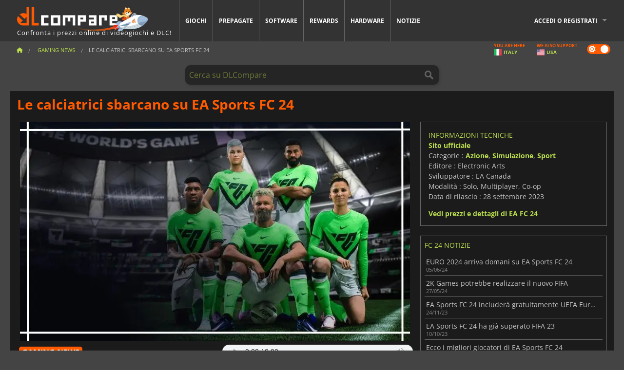

--- FILE ---
content_type: text/html; charset=UTF-8
request_url: https://www.dlcompare.it/notizie-videogiochi/le-calciatrici-sbarcano-su-ea-sports-fc-24-34356
body_size: 14357
content:
<!DOCTYPE html>
<html xmlns="http://www.w3.org/1999/xhtml" lang="it" xml:lang="it" prefix="fb: https://www.facebook.com/2008/fbml og: https://ogp.me/ns#">
    <head>
        <link rel="preconnect" href="https://cdn.dlcompare.com">

                                            
    <script>
      var _paq = window._paq = window._paq || [];
      _paq.push(['trackPageView']);
      _paq.push(['enableLinkTracking']);
      (function () {
        var u = "//not-ga.dlcompare.services/";
        _paq.push(['setTrackerUrl', u + 'matomo.php']);
        _paq.push(['setSiteId', '11']);
        var d = document, g = d.createElement('script'), s = d.getElementsByTagName('script')[0];
        g.async = true;
        g.src = u + 'matomo.js';
        s.parentNode.insertBefore(g, s);
      })();
    </script>

                    
        <meta http-equiv="Content-Type" content="text/html; charset=UTF-8">
        <meta name="viewport" content="width=device-width, initial-scale=1.0" >

        <title>    Le calciatrici sbarcano su EA Sports FC 24
</title>

                <meta name="twitter:card" content="summary_large_image">
        <meta name="twitter:site" content="@dlcompare_it">
        <meta name="twitter:title" content="Le calciatrici sbarcano su EA Sports FC 24">
        <meta property="og:type" content="website" >
            <meta name="description"            content="Nonostante sia stata criticata da coloro che ritengono la funzione poco realistica, l&#039;aggiunta delle donne all&#039;Ultimate Team è permanente.">
    <meta property="og:description"     content="Nonostante sia stata criticata da coloro che ritengono la funzione poco realistica, l&#039;aggiunta delle donne all&#039;Ultimate Team è permanente.">
    <meta name="keywords"               content="">
    <meta property="og:site_name"       content="DLCompare.it">
    <meta property="og:title"           content="Le calciatrici sbarcano su EA Sports FC 24">
    <meta property="og:url"             content="https://www.dlcompare.it/notizie-videogiochi/le-calciatrici-sbarcano-su-ea-sports-fc-24-34356">
    <meta property="og:image"           content="https://cdn.dlcompare.com/others_jpg/upload/news/image/le-calciatrici-sbarcano-su-ea-sports-fc-24-34356-image-34356af49.jpg.webp">
    <meta name="twitter:image"          content="https://cdn.dlcompare.com/others_jpg/upload/news/image/le-calciatrici-sbarcano-su-ea-sports-fc-24-34356-image-34356af49.jpg.webp">
    <meta name="twitter:description"    content="Nonostante sia stata criticata da coloro che ritengono la funzione poco realistica, l&#039;aggiunta delle donne all&#039;Ultimate Team è permanente.">

    <link rel="canonical" href="https://www.dlcompare.it/notizie-videogiochi/le-calciatrici-sbarcano-su-ea-sports-fc-24-34356">
        <meta name="theme-color" content="#FF5A00">

        <link rel="apple-touch-icon" sizes="180x180" href="https://cdn.dlcompare.com/apple-touch-icon.png.webp">
        <link rel="icon" type="image/png" sizes="16x16" href="https://cdn.dlcompare.com/favicon-16x16.png.webp">
        <link rel="icon" type="image/png" sizes="32x32" href="https://cdn.dlcompare.com/favicon-32x32.png.webp">
        <link rel="mask-icon" color="#ff5a00" href="https://cdn.dlcompare.com/safari-pinned-tab.svg">
        <meta name="msapplication-TileColor" content="#333333">
        <link rel="manifest" href="https://cdn.dlcompare.com/manifest_it.json">

            

        
                    <link rel="preload" href="https://cdn.dlcompare.com/sprites/upload/sprites/top-games-260115050510.css" as="style">
            <link rel="stylesheet" href="https://cdn.dlcompare.com/sprites/upload/sprites/top-games-260115050510.css">
        
                    <link rel="stylesheet" href="https://cdn.dlcompare.com/sprites/upload/sprites/shop-icons-260108090525.css">
    
        <link rel="preload" href="https://cdn.dlcompare.com/build/fonts/open-sans-v35-latin-regular.2e11868c.woff2" as="font" type="font/woff2" crossorigin>
        <link rel="preload" href="https://cdn.dlcompare.com/build/fonts/open-sans-v35-latin-300.4e3b09cb.woff2" as="font" type="font/woff2" crossorigin>
        <link rel="preload" href="https://cdn.dlcompare.com/build/fonts/open-sans-v35-latin-300italic.b473483c.woff2" as="font" type="font/woff2" crossorigin>
        <link rel="preload" href="https://cdn.dlcompare.com/build/fonts/open-sans-v35-latin-700.50c16efb.woff2" as="font" type="font/woff2" crossorigin>
        <link rel="preload" href="https://cdn.dlcompare.com/build/fonts/open-sans-v35-latin-700italic.2a73bb36.woff2" as="font" type="font/woff2" crossorigin>
        <link rel="preload" href="https://cdn.dlcompare.com/bundles/dlcomparemain/js/vendor/foundation.min.js" as="script">
        <link rel="preload" href="https://cdn.dlcompare.com/bundles/dlcomparemain/js/vendor/modernizr.js" as="script">
        <script>
            window.urlLoadAsyncContents = 'L2FzeW5jLWNvbnRlbnRz';
            window.urlPriceModal = 'L3ByaWNlL2RldGFpbC9faWRf';
        </script>
                    <link rel="stylesheet" href="https://cdn.dlcompare.com/build/dlc-style.86a93dd6.css">
                    </head>

    <body class="news-detail-container">
        <div id="fb-root"></div>
                                    
                                    
                
        <script>
            (function () {
                const parts = ("; " + document.cookie).split("; dlcompare_darkmode=");
                const darkMode = parts.length === 2 ? parts.pop().split(";").shift() : '';

                if (!darkMode || (darkMode === 'yes' && !document.body.classList.contains('bad'))) {
                    document.body.classList.add('darkmode');
                }
            })();
        </script>

                                                <div class="wrapper-extension hide-for-small hide-for-medium"></div>
        <div class="wrapper">
            <div class="row grey">
                <nav class="top-bar" data-topbar>
                    <ul class="title-area">
                        <li class="name">
                            <p>
                                <a class="topbar-logo" href="https://www.dlcompare.it/" title="Confronta i prezzi di CD-Key e DLC. Acquista giochi per PC e console al prezzo più basso (Steam, Origin, Battle.net, Epic Games Store, Sony PSN, Xbox Live).">
                                    <img width="268" height="50" src="https://cdn.dlcompare.com/org/bundles/dlcomparemain/img/logo-dlcompare.png.webp" alt="dlcompare"><br >
                                    <span class="hide-for-small-only">Confronta i prezzi online di videogiochi e DLC!</span>
                                </a>
                            </p>
                        </li>
                        <li class="toggle-topbar menu-icon"><a href="#" title="Menù"></a></li>
                    </ul>

                    <div class="section top-bar-section">
                        <ul class="left">
                            <li><a href="https://www.dlcompare.it/giochi">Giochi</a></li>
                            <li><a href="https://www.dlcompare.it/catalogo-carte">Prepagate</a></li>
                            <li><a href="https://www.dlcompare.it/software">Software</a></li>
                            <li class="new"><a href="https://www.dlcompare.it/rewards">Rewards</a></li>
                                                            <li class="new"><a href="https://www.dlcompare.it/item">Hardware</a></li>
                                                        <li><a href="https://www.dlcompare.it/notizie-videogiochi">Notizie</a></li>
                        </ul>

                        <ul class="right">
                            <li id="login-section"
                                class="has-dropdown js-async-content"
                                data-block-name="login"
                                data-block-parameters="{&quot;type&quot;:&quot;news&quot;,&quot;id&quot;:34356}"
                            >
                                <div class="login-loader-container">
                                    <i class="fas fa-sync fa-spin"></i>
                                </div>
                            </li>
                        </ul>
                    </div>
                </nav>
                <div class="top-nav-bar">
                                                                                    <ul class="breadcrumbs large-7 hide-for-small hide-for-medium left">
                                                                <li class="">
                                    <a href="https://www.dlcompare.it/" title="Home">
                                        <span><i class="fa-solid fa-house"></i></span>
                                    </a>
                                </li>
                            
                <li>
            <a href="https://www.dlcompare.it/notizie-videogiochi/ultime-c" title="Gaming News">
                <span>Gaming News</span>
            </a>
        </li>
        <li class="current">Le calciatrici sbarcano su EA Sports FC 24
            </li>
                        </ul>
                                        <div class="switches white large-5 medium-12 small-12 right">
                        <div id="darkmode-switch" class="switch round small">
                            <input id="darkmode-checkbox" type="checkbox" checked>
                            <label for="darkmode-checkbox">
                                <span class="darkmode-icon"><i class="fas fa-sun"></i> &nbsp; <i class="fas fa-moon"></i></span>
                                <span class="show-for-sr">Dark mode</span>
                            </label>
                        </div>
                        <div class="js-async-content" data-block-name="geoSite" data-block-parameters="{&quot;currentUrl&quot;:&quot;\/notizie-videogiochi\/le-calciatrici-sbarcano-su-ea-sports-fc-24-34356&quot;}"></div>
                    </div>
                </div>
            </div>
                        <div id="js-large-search-container" class="row hide-for-small hide-for-medium search-grid search-container">
                <div>
                    <form method="get" action="https://www.dlcompare.it/search">
                        <label for="right-label-large" class="hide show-for-sr">Cerca su DLCompare</label>
                        <input name="q" class="search main-search-input" type="search" id="right-label-large" placeholder="Cerca su DLCompare">
                        <input type="submit" value="Cerca su DLCompare" class="hide show-for-sr" >
                    </form>
                </div>
            </div>
            <div class="row hide-for-large-up search-medium search-container">
                <div class="hide-for-small-only medium-2 columns">&nbsp;</div>
                <div class="small-12 medium-8 columns">
                    <form method="get" action="https://www.dlcompare.it/search">
                        <label for="right-label" class="hide show-for-sr">Cerca su DLCompare</label>
                        <input name="q" class="search main-search-input" type="search" id="right-label" placeholder="Cerca su DLCompare">
                        <input type="submit" value="Cerca su DLCompare" class="hide show-for-sr" >
                    </form>
                </div>
                <div class="hide-for-small-only medium-2 columns">&nbsp;</div>
            </div>
            <div id="main-search-message" class="hide" data-tab-products="Prodotti" data-tab-shops="Negozi" data-tab-news="Notizie" data-more-msg="Vedi più risultati" data-url="https://www.dlcompare.it/search/autocomplete" data-min-length="3"></div>
            
    <div class="row white">
        <div class="columns">
            <h1> <span>Le calciatrici sbarcano su EA Sports FC 24</span></h1>
        </div>
    </div>

<div class="row white pricelist ">
    <div class="small-12 medium-12 large-8 columns">
            <div class="row white">
        <div class="news-columns small-12 medium-12 large-12 columns">
            <div class="article-img">
                                    <img width="800" height="450" src="https://cdn.dlcompare.com/others_jpg/upload/news/image/le-calciatrici-sbarcano-su-ea-sports-fc-24-34356-image-34356af49.jpg.webp" alt="Le calciatrici sbarcano su EA Sports FC 24" title="Le calciatrici sbarcano su EA Sports FC 24">
                            </div>
            <div class="article">
                <div class="row article-meta">
                    <div class="small-12 columns">
                                                    <span class="price">
                                <span class="p" style="background-color: #ff5a00;">GAMING NEWS</span>&nbsp;
                            </span>
                                                <em class="gray">
                                                        
                                                            <a href="https://www.dlcompare.it/notizie-videogiochi/autore/fyra-frost" title="Fyra Frost">
                                    Fyra Frost
                                </a>
                                                        -
                            <em title="19 lug 2023, 15:00">19 lug 2023, 15:00</em></em>
                    </div>
                                            <div class="small-12 columns article-audio">
                            <audio title="Ascolta questo articolo" controls src="https://media.dlcompare.com/upload/news/audio/le-calciatrici-sbarcano-su-ea-sports-fc-24-34356-audio-34356af4c.mp3"></audio>
                        </div>
                                    </div>
                
                <div class="news-body">
                    <p>Il calcio sta cambiando come sport, con le donne che reclamano il posto che spetta loro e i videogiochi riflettono questo cambiamento. Con l&#39;obiettivo di offrire la migliore simulazione <strong>, EA Sports FC 24</strong> deve anche rappresentare un cambiamento che gli sviluppatori hanno gi&agrave; iniziato ad attuare in <a href="https://www.dlcompare.it/giochi/100014370/compra-fifa-23-cd-key">FIFA 23</a>, con un numero limitato di campionati di calcio femminile. Questo numero sar&agrave; quasi raddoppiato in <strong>EA Sports FC 24</strong> con l&#39;aggiunta della Google Pixel Frauen-Bundesliga e della Liga F, ma il pi&ugrave; grande cambiamento in materia che la nuova serie calcistica porta con s&eacute; &egrave; l&#39;aggiunta delle donne all&#39;Ultimate Team, che finalmente le pone allo stesso livello dei giocatori uomini.</p>

<h2>Non si tratta di realismo</h2>

<p>EA Sports intende fare un esempio lasciando la tossicit&agrave; fuori dall&#39;esperienza e permettendo a tutti i giocatori di vivere una partita senza barriere. In un&#39;intervista a IGN, il produttore esecutivo di EA John Shepperd ha approfondito le ragioni di questo cambiamento.</p>

<blockquote>
<p>&quot;Sentiamo di poter svolgere un ruolo davvero importante nella crescita di questo sport, introducendolo a tutti i nostri fan. Siamo convinti di voler unire il mondo intorno al calcio. Ultimate Team &egrave; un luogo ideale per questo. &Egrave; una modalit&agrave; in cui si pu&ograve; costruire la propria squadra di fantasia con diverse nazionalit&agrave;, diversi campionati e diversi club. Ci &egrave; sembrato un ottimo punto di partenza per poterlo fare&quot;.</p>
</blockquote>

<p>EA Sports FC 24 &egrave; solo un videogioco, ma &egrave; innegabile che abbia una grande influenza sui giocatori di tutto il mondo. Non importa se riunire giocatori uomini e donne nella stessa squadra sia realistico o meno. La modalit&agrave; Ultimate Team &egrave; di per s&eacute; irrealistica, in quanto consente di creare una squadra di giocatori che probabilmente non giocheranno mai insieme nella stessa squadra. L&#39;essenza di questa modalit&agrave; &egrave; la possibilit&agrave; di creare la squadra dei propri sogni e, se lo si desidera, c&#39;&egrave; sicuramente spazio per <a href="https://www.dlcompare.it/notizie-videogiochi/la-copertina-di-ea-sports-fc24-e-ricca-di-stelle-34141">giocatori di sesso maschile e femminile</a>.</p>

<p>&nbsp;</p>

<div data-oembed-url="https://youtu.be/-vL01jbgENE">
<div style="height:0; left:0; padding-bottom:56.25%; position:relative; width:100%"><iframe allow="accelerometer; clipboard-write; encrypted-media; gyroscope; picture-in-picture; web-share;" allowfullscreen="" src="https://www.youtube.com/embed/-vL01jbgENE?rel=0" style="top: 0; left: 0; width: 100%; height: 100%; position: absolute; border: 0;" tabindex="-1"></iframe></div>
</div>

<p>&nbsp;</p>

<p>Nessuno vi obbliga a scegliere giocatori di sesso femminile per la vostra formazione Ultimate Team in <strong>EA Sports FC 24</strong>, ma l&#39;opzione &egrave; presente per coloro che desiderano farlo ed EA ha dichiarato che si impegner&agrave; a controllare l&#39;ambiente del gioco per fermare qualsiasi comportamento tossico, razzista o sessista che possa verificarsi.</p>

<p>L&#39;uscita del gioco &egrave; prevista per il 29 settembre e prima di quella data conosceremo molti altri dettagli sulle sue caratteristiche. Ricordate che i prezzi migliori per ottenere un&nbsp;<a href="https://www.dlcompare.it/giochi/100018114/compra-ea-sports-fc-cd-key">key di EA Sports FC 24</a> per qualsiasi piattaforma sono gi&agrave; disponibili con il nostro comparatore.</p>
                </div>
            </div>
                        <div class="spacer"></div>
            <div class="social-share">
    <a href="#" class="social-share-button" data-legacy-reveal-id="share-popup" title="Condividi">
        <span class="share-title"> Condividi</span>
        <i class="fa-solid fa-share"></i>
    </a>
</div>

<div id="share-popup" class="reveal-modal modal" data-reveal>
    <p class="lead">
        <span class="sub-lead">Condividi link</span>
        <span class="title"></span>
    </p>
    <div class="popup-content">
        <div class="copy-link">
            <div class="input-container">
                <div class="left">
                    <p class="link-title">Link da condividere</p>
                    <input type="text" class="share-link-input" value="" readonly>
                </div>
                <span class="copy-url share-icon-btn" title="Copia link">
                    <i class="fa-regular fa-copy"></i>
                    <span>Copia link</span>
                </span>
            </div>
        </div>
        <div class="social-icons">
            <span class="share-icon-btn messenger" data-app-id="654810577917691" title="Messenger">
                <i class="fab fa-facebook-messenger" style="color: #1877F2; font-size: 29px;"></i>
                <span>Messenger</span>
            </span>
            <span class="share-icon-btn" data-sharer="twitter" title="Twitter">
                <i class="fa-brands fa-x-twitter" style="background-color: #1C1C1B; color: white; border-radius: 50%;"></i>
                <span>Twitter</span>
            </span>
            <span class="share-icon-btn" data-sharer="facebook" title="Facebook">
                <i class="fab fa-facebook-f" style="border-radius: 50%; background-color: #1877F2; color: white"></i>
                <span>Facebook</span>
            </span>
            <span class="share-icon-btn" data-sharer="email" title="Email">
                <i class="fas fa-envelope" style="font-size: 1.8rem"></i>
                <span>Email</span>
            </span>
            <span class="more-btn share-icon-btn" title="Altro">
                <i class="fa fa-ellipsis"></i>
                <span>Altro</span>
            </span>
            <span class="share-icon-btn hide" data-sharer="whatsapp" title="Whatsapp">
                <i class="fab fa-whatsapp" style="color: #25D366; font-size: 32px"></i>
                <span>Whatsapp</span>
            </span>
            <span class="share-icon-btn hide" data-sharer="telegram" title="Telegram">
                <i class="fab fa-telegram-plane" style="color: #24A1DE; font-size: 32px"></i>
                <span>Telegram</span>
            </span>
            <span class="share-icon-btn hide" data-sharer="line" title="Line">
                <i class="fab fa-line" style="color: #06c755; font-size: 29px"></i>
                <span>Line</span>
            </span>
        </div>
    </div>
    <span class="close-reveal-modal popup-close-btn">&#215;</span>
</div>

                            <div class="row mt-15 mb-15">
                    <div class="medium-12 columns">
                        <div class="news-author">
    <div class="news-author-avatar">
                                <img src="https://cdn.dlcompare.com/avatar/upload/user/avatar/3345.jpeg.webp" alt="Fyra Frost">
            </div>
    <div class="news-author-info">
        <h2>Fyra Frost</h2>
        <p class="article-count">3373 Articoli</p>
        <p>Dai giorni dei tornei di Magic a tutto ciò che riguarda il gioco, il mio interesse è focalizzato sui più recenti videogiochi e gadget, perché una ragazza non ne ha mai abbastanza!</p>
                    <div class="mb-8">
                <a href="https://www.dlcompare.it/notizie-videogiochi/autore/fyra-frost" title="Fyra Frost">Vedi tutti gli articoli</a>
            </div>
            </div>
</div>

                    </div>
                </div>
                                                                    <p class="one-line-text-lg" title="Qual è il il miglior prezzo di EA Sports FC 24?">Qual è il il miglior prezzo di EA Sports FC 24?</p>
                <div class="tabs-content">
    <div id="price-items" class="pricelist-item js-price-list"></div>
    <div class="prices-loader">
        <i class="fas fa-sync fa-spin"></i>
    </div>
    <div id="price-detail-modal" class="reveal-modal tiny modal" data-reveal></div>
</div>

                        <div id="comment">
                <div id="comment-login-request" class="row" style="display: none">
    <div class="large-12 columns">
        <div data-alert class="alert-box info radius">
            Puoi pubblicare un commento o rispondere a un messaggio <a href='#' data-legacy-reveal-id='login' data-reveal>accedendo al tuo account</a>
        </div>
    </div>
</div>
<div id="comment-box" class="small-12 medium-12 large-12 post-comment-container" style="display: none">
            <p class="post-nb answering">
            <a href="#" title="Risposta"><img alt="Risposta" src="https://cdn.dlcompare.com/bundles/dlcomparemain/img/icon-answer.png.webp"></a>
            <em>risposta al messaggio di <strong class="user"></strong></em>
        </p>
        <form name="comment" method="post" action="/comment/news/34356/save" id="comment-form">
    <div class="row">
        <div class="large-12 columns">
                    <label for="comment_comment" >
        
                    
                        <textarea     id="comment_comment" name="comment[comment]" required="required" maxlength="1000" placeholder="Il vostro commento deve essere più lungo di 50 caratteri. Per favore, argomenta e sii specifico quando scrivi il tuo commento" class="comment-input"
></textarea>

        <small></small>
    </label>
    

        </div>
    </div>
                    <input type="hidden"     id="comment_reply_to" name="comment[reply_to]"
  >

    <div class="row">
        <div class="small-8 columns">
            <p class="post-nb">
                <span class="char-counter">1000</span>  caratteri disponibili
            </p>
        </div>
        <div class="small-4 columns">
            <input class="button" type="submit" value="Invia">
        </div>
    </div>
    </form>
</div>

                <div class="comment-list-wrapper">
                        


                </div>
                            </div>

            
                            <div><span class="dummy-listing js-internal-serve" data-val="aHR0cHM6Ly93d3cuZGxjb21wYXJlLml0L3RlbGVwb3J0LzEyMzQvc2VydmU=">
                                <picture>
                                <img
                    loading="lazy"
                    decoding="async"
                    src="https://cdn.dlcompare.com/others_jpg/upload/teleport/image/dlcompare-web-extension-image-c3c9eb29.jpg.webp"
                    alt="DLCompare Web Extension ITA"
                >
            </picture>
            
        </span>
        <div
        class="js-async-content"
        data-block-name="ad"
        data-block-parameters="{&quot;id&quot;:1234}"
    ></div></div>
            
                            <div class="hide-for-small separate mt-20"></div>
                <div>
    <h4 class="title-3">Potrebbe piacerti</h4>

    <div class="cross-selling mt-15" id="cross-selling">
        <div class="cross-selling-container">
                                                                <div class="cross-selling-item">
                        <a href="https://www.dlcompare.it/giochi/100035362/compra-arc-raiders-steam-key"
                           title="compara e acquista ARC Raiders"
                        >
                            <div class="cross-selling-price">
                                22.73<span class="currency">&euro;</span>
                            </div>
                                                            
                                <img width="212" height="121" loading="lazy"
                                     alt="compara e acquista ARC Raiders"
                                     src="https://cdn.dlcompare.com/game_cross/upload/gameimage/file/arc-raiders-file-21091366af.jpg.webp"
                                >
                                                        <span>ARC Raiders</span>
                        </a>
                    </div>
                                                                                <div class="cross-selling-item">
                        <a href="https://www.dlcompare.it/giochi/100035647/compra-call-of-duty-black-ops-7-steam-key"
                           title="compara e acquista Call of Duty: Black Ops 7"
                        >
                            <div class="cross-selling-price">
                                49.99<span class="currency">&euro;</span>
                            </div>
                                                            
                                <img width="212" height="121" loading="lazy"
                                     alt="compara e acquista Call of Duty: Black Ops 7"
                                     src="https://cdn.dlcompare.com/game_cross/upload/gameimage/file/call-of-duty-black-ops-7-file-2124181812.jpg.webp"
                                >
                                                        <span>Call of Duty Black Ops 7</span>
                        </a>
                    </div>
                                                                                <div class="cross-selling-item">
                        <a href="https://www.dlcompare.it/giochi/100003700/acquista-red-dead-redemption-2-key"
                           title="compara e acquista Red Dead Redemption 2"
                        >
                            <div class="cross-selling-price">
                                2.98<span class="currency">&euro;</span>
                            </div>
                                                            
                                <img width="212" height="121" loading="lazy"
                                     alt="compara e acquista Red Dead Redemption 2"
                                     src="https://cdn.dlcompare.com/game_cross/upload/gameimage/file/25273.jpeg.webp"
                                >
                                                        <span>Red Dead Redemption 2</span>
                        </a>
                    </div>
                                                                                <div class="cross-selling-item">
                        <a href="https://www.dlcompare.it/giochi/100013325/compra-black-myth-wukong-cd-key"
                           title="compara e acquista Black Myth: Wukong"
                        >
                            <div class="cross-selling-price">
                                44.39<span class="currency">&euro;</span>
                            </div>
                                                            
                                <img width="212" height="121" loading="lazy"
                                     alt="compara e acquista Black Myth: Wukong"
                                     src="https://cdn.dlcompare.com/game_cross/upload/gameimage/file/black-myth-wukong-file-84439423e.jpg.webp"
                                >
                                                        <span>Black Myth Wukong</span>
                        </a>
                    </div>
                                                                                <div class="cross-selling-item">
                        <a href="https://www.dlcompare.it/giochi/506/acquista-grand-theft-auto-v-key"
                           title="compara e acquista Grand Theft Auto V"
                        >
                            <div class="cross-selling-price">
                                8.63<span class="currency">&euro;</span>
                            </div>
                                                            
                                <img width="212" height="121" loading="lazy"
                                     alt="compara e acquista Grand Theft Auto V"
                                     src="https://cdn.dlcompare.com/game_cross/upload/gameimage/file/7337.jpeg.webp"
                                >
                                                        <span>GTA 5</span>
                        </a>
                    </div>
                                                                                <div class="cross-selling-item">
                        <a href="https://www.dlcompare.it/giochi/100031467/compra-clair-obscur-expedition-33-steam-key"
                           title="compara e acquista Clair Obscur: Expedition 33"
                        >
                            <div class="cross-selling-price">
                                19.93<span class="currency">&euro;</span>
                            </div>
                                                            
                                <img width="212" height="121" loading="lazy"
                                     alt="compara e acquista Clair Obscur: Expedition 33"
                                     src="https://cdn.dlcompare.com/game_cross/upload/gameimage/file/clair-obscur-expedition-33-file-190029b5b4.jpg.webp"
                                >
                                                        <span>Clair Obscur Expedition 33</span>
                        </a>
                    </div>
                                                                                <div class="cross-selling-item">
                        <a href="https://www.dlcompare.it/giochi/100012323/compra-total-war-warhammer-iii-steam-key"
                           title="compara e acquista Total War: WARHAMMER III"
                        >
                            <div class="cross-selling-price">
                                7.77<span class="currency">&euro;</span>
                            </div>
                                                            
                                <img width="212" height="121" loading="lazy"
                                     alt="compara e acquista Total War: WARHAMMER III"
                                     src="https://cdn.dlcompare.com/game_cross/upload/gameimage/file/0c68-total_war:_warhammer_iii.jpeg.webp"
                                >
                                                        <span>Total War WARHAMMER 3</span>
                        </a>
                    </div>
                                                                                <div class="cross-selling-item">
                        <a href="https://www.dlcompare.it/giochi/100014619/compra-lies-of-p-steam-key"
                           title="compara e acquista Lies Of P"
                        >
                            <div class="cross-selling-price">
                                16.01<span class="currency">&euro;</span>
                            </div>
                                                            
                                <img width="212" height="121" loading="lazy"
                                     alt="compara e acquista Lies Of P"
                                     src="https://cdn.dlcompare.com/game_cross/upload/gameimage/file/lies-of-p-file-9232770c1.jpg.webp"
                                >
                                                        <span>Lies Of P</span>
                        </a>
                    </div>
                                                                                <div class="cross-selling-item">
                        <a href="https://www.dlcompare.it/giochi/100019278/compra-metal-gear-solid-delta-snake-eater-cd-key"
                           title="compara e acquista METAL GEAR SOLID Δ: SNAKE EATER"
                        >
                            <div class="cross-selling-price">
                                31.05<span class="currency">&euro;</span>
                            </div>
                                                            
                                <img width="212" height="121" loading="lazy"
                                     alt="compara e acquista METAL GEAR SOLID Δ: SNAKE EATER"
                                     src="https://cdn.dlcompare.com/game_cross/upload/gameimage/file/metal-gear-solid-delta-snake-eater-file-119581560e.jpg.webp"
                                >
                                                        <span>METAL GEAR SOLID DELTA SNAKE EATER</span>
                        </a>
                    </div>
                                                                                <div class="cross-selling-item">
                        <a href="https://www.dlcompare.it/giochi/100032524/compra-borderlands-4-steam-key"
                           title="compara e acquista Borderlands 4"
                        >
                            <div class="cross-selling-price">
                                33.42<span class="currency">&euro;</span>
                            </div>
                                                            
                                <img width="212" height="121" loading="lazy"
                                     alt="compara e acquista Borderlands 4"
                                     src="https://cdn.dlcompare.com/game_cross/upload/gameimage/file/borderlands-4-tetiere-file-d6c42d8d.jpg.webp"
                                >
                                                        <span>Borderlands 4</span>
                        </a>
                    </div>
                                                                                <div class="cross-selling-item">
                        <a href="https://www.dlcompare.it/giochi/100034231/compra-lost-soul-aside-steam-key"
                           title="compara e acquista Lost Soul Aside"
                        >
                            <div class="cross-selling-price">
                                27.25<span class="currency">&euro;</span>
                            </div>
                                                            
                                <img width="212" height="121" loading="lazy"
                                     alt="compara e acquista Lost Soul Aside"
                                     src="https://cdn.dlcompare.com/game_cross/upload/gameimage/file/lost-soul-aside-file-2048413a6b.jpg.webp"
                                >
                                                        <span>Lost Soul Aside</span>
                        </a>
                    </div>
                                                                                <div class="cross-selling-item">
                        <a href="https://www.dlcompare.it/giochi/100034768/compra-battlefield-6-cd-key"
                           title="compara e acquista Battlefield 6"
                        >
                            <div class="cross-selling-price">
                                32.45<span class="currency">&euro;</span>
                            </div>
                                                            
                                <img width="212" height="121" loading="lazy"
                                     alt="compara e acquista Battlefield 6"
                                     src="https://cdn.dlcompare.com/game_cross/upload/gameimage/file/battlefield-6-file-207714a039.jpg.webp"
                                >
                                                        <span>Battlefield 6</span>
                        </a>
                    </div>
                                    </div>
    </div>
</div>

                    </div>
    </div>
    </div>

    <div class="medium-12 large-4 columns dlc-top">
            <div class="row white news-pool">
                    <div class="small-12 columns">
                <div class="details technical">
                    <ul>
                        <li class="p"><h3>Informazioni tecniche</h3></li>
                            <li>
        <a href="https://www.ea.com/games/ea-sports-fc/fc-24/" target="_blank" rel="noreferrer nofollow">Sito ufficiale</a>
    </li>
<li>
    Categorie
    :
            <a href="https://www.dlcompare.it/giochi/catalogo-categoria-azione.html">Azione</a>,            <a href="https://www.dlcompare.it/giochi/catalogo-categoria-simulazione.html">Simulazione</a>,            <a href="https://www.dlcompare.it/giochi/catalogo-categoria-sport.html">Sport</a>    </li>
    <li>Editore : Electronic Arts</li>
            <li>Sviluppatore : EA Canada</li>
    
                                                                                                                <li>Modalità : Solo, Multiplayer, Co-op</li>
    <li>Data di rilascio : 28 settembre 2023</li>





                    </ul>
                    <a href="https://www.dlcompare.it/giochi/100018114/compra-ea-sports-fc-cd-key">Vedi prezzi e dettagli di EA FC 24</a>
                </div>
            </div>
            </div>

                <div class="news-side mt-20">
        <ul>
            <li class="p">
                                                        <h3>FC 24 Notizie</h3>
                            </li>
                            <li>
                    <a href="https://www.dlcompare.it/notizie-videogiochi/euro-2024-arriva-domani-su-ea-sports-fc-24-43205">
                        <div>EURO 2024 arriva domani su EA Sports FC 24</div>
                        <span class="date" title="5 giu 2024, 14:00">05/06/24</span>
                    </a>
                </li>
                            <li>
                    <a href="https://www.dlcompare.it/notizie-videogiochi/2k-games-potrebbe-realizzare-il-nuovo-fifa-42959">
                        <div>2K Games potrebbe realizzare il nuovo FIFA</div>
                        <span class="date" title="27 mag 2024, 10:00">27/05/24</span>
                    </a>
                </li>
                            <li>
                    <a href="https://www.dlcompare.it/notizie-videogiochi/ea-sports-fc-24-includera-gratuitamente-uefa-euro-24-38553">
                        <div>EA Sports FC 24 includerà gratuitamente UEFA Euro 24</div>
                        <span class="date" title="24 nov 2023, 13:00">24/11/23</span>
                    </a>
                </li>
                            <li>
                    <a href="https://www.dlcompare.it/notizie-videogiochi/ea-sports-fc-24-ha-gia-superato-fifa-23-37438">
                        <div>EA Sports FC 24 ha già superato FIFA 23</div>
                        <span class="date" title="10 ott 2023, 11:30">10/10/23</span>
                    </a>
                </li>
                            <li>
                    <a href="https://www.dlcompare.it/notizie-videogiochi/ecco-i-migliori-giocatori-di-ea-sports-fc-24-36797">
                        <div>Ecco i migliori giocatori di EA Sports FC 24</div>
                        <span class="date" title="12 set 2023, 14:00">12/09/23</span>
                    </a>
                </li>
                            <li>
                    <a href="https://www.dlcompare.it/notizie-videogiochi/novita-in-arrivo-per-ea-sports-fc-24-ultimate-team-35806">
                        <div>Novità in arrivo per EA Sports FC 24 Ultimate Team</div>
                        <span class="date" title="10 ago 2023, 15:00">10/08/23</span>
                    </a>
                </li>
                            <li>
                    <a href="https://www.dlcompare.it/notizie-videogiochi/ea-sports-fc-24-presentazione-e-data-di-uscita-34236">
                        <div>EA Sports FC 24: presentazione e data di uscita</div>
                        <span class="date" title="14 lug 2023, 14:00">14/07/23</span>
                    </a>
                </li>
                            <li>
                    <a href="https://www.dlcompare.it/notizie-videogiochi/la-copertina-di-ea-sports-fc24-e-ricca-di-stelle-34141">
                        <div>La copertina di EA Sports FC24 è ricca di stelle</div>
                        <span class="date" title="11 lug 2023, 11:00">11/07/23</span>
                    </a>
                </li>
                            <li>
                    <a href="https://www.dlcompare.it/notizie-videogiochi/la-data-di-uscita-di-ea-sports-fc-e-trapelata-34015">
                        <div>La data di uscita di EA Sports FC è trapelata</div>
                        <span class="date" title="6 lug 2023, 12:00">06/07/23</span>
                    </a>
                </li>
                    </ul>
    </div>

    
                                
            
    
            
    
        
            <div class="dummy-side mt-20">
            <div class="dummy-container">
                
    <a href="https://www.dlcompare.it/rewards"
       title="Rewards"
       class="event-poster rps-poster hidden right-zone">
                                                                        
                        <img class="event-thumb" loading="lazy" width="375" height="230" src="https://cdn.dlcompare.com/others_jpg/upload/rewardevent/sthumb/ascend-through-a-haunting-new-ki-c0d8c45f-sthumb-203c450.jpg.webp" alt="Rewards">
    

            <div class="event-poster-text">
                <div class="text-holder">
                    <p style="text-align:center"><span style="font-size:28px"><span style="color:#ffffff"><strong>VINCI FINO A </strong></span></span><span style="font-size:36px"><span style="color:#f1c40f"><strong>50&euro;</strong></span></span><span style="font-size:28px"><span style="color:#ffffff"><strong> IN GIFT CARDS!</strong></span></span></p>
                    <div class="event-poster-cta" style="text-align:center">
                        <div class="button tiny"
                           style="background-color:#ffffff"
                        ><p style="text-align:center"><span style="font-size:24px"><strong>CLICCA ORA</strong></span></p>
                        </div>
                    </div>
                </div>
            </div>
            </a>


            </div>
        </div>
    
            <div class="dummy-side mt-20">
            <div class="dummy-container">
                                
            <span class="dummy-listing js-internal-serve" data-val="aHR0cHM6Ly93d3cuZGxjb21wYXJlLml0L3RlbGVwb3J0LzEyMzgvc2VydmU=">
                                <picture>
                                <img
                    loading="lazy"
                    decoding="async"
                    src="https://cdn.dlcompare.com/others_jpg/upload/teleport/image/discord-invite-it-image-ea627804.jpg.webp"
                    alt="Discord Invite IT"
                >
            </picture>
            
        </span>
        <div
        class="js-async-content"
        data-block-name="ad"
        data-block-parameters="{&quot;id&quot;:1238}"
    ></div>

            </div>
        </div>
    
        
        
            <div class="row white news-pool">
            </div>

        
            <div class="mt-20">
            
    
    <ul class="dlc-top-list">
                                    <li class="p">Della Stessa Famiglia</li>
                    
                    <li>
                <a href="https://www.dlcompare.it/giochi/100035936/compra-ea-sports-fc-26-steam-key">
                                            <i class="gt gt-100035936"></i>
                                        <div>
                        <div class="g-name">EA SPORTS FC 26</div>
                        <div class="s-name">K4G</div>
                    </div>
                </a>
                <span>21.08&euro;</span>
            </li>
                    <li>
                <a href="https://www.dlcompare.it/giochi/100032036/compra-ea-sports-fc-25-steam-key">
                                            <i class="gt gt-100032036"></i>
                                        <div>
                        <div class="g-name">EA FC 25</div>
                        <div class="s-name">K4G</div>
                    </div>
                </a>
                <span>15.54&euro;</span>
            </li>
            </ul>

        </div>
    
            <div class="mt-20">
            
    
    <ul class="dlc-top-list">
                                    <li class="p">Altri giochi da Electronic Arts</li>
                    
                    <li>
                <a href="https://www.dlcompare.it/giochi/100036159/compra-plants-vs-zombies-replanted-steam-key">
                                            <img src="https://cdn.dlcompare.com/game_widget/upload/gameimage/file/plants-vs-zombies-replanted-pool-file-1700b624.jpg.webp" alt="Plants vs. Zombies Replanted" loading="lazy">
                                        <div>
                        <div class="g-name">Plants vs. Zombies Replanted</div>
                        <div class="s-name">Eneba</div>
                    </div>
                </a>
                <span>13.57&euro;</span>
            </li>
                    <li>
                <a href="https://www.dlcompare.it/giochi/100034768/compra-battlefield-6-cd-key">
                                            <i class="gt gt-100034768"></i>
                                        <div>
                        <div class="g-name">Battlefield 6</div>
                        <div class="s-name">Kinguin</div>
                    </div>
                </a>
                <span>32.45&euro;</span>
            </li>
                    <li>
                <a href="https://www.dlcompare.it/giochi/100036275/compra-skate-steam-key">
                                            <img src="https://cdn.dlcompare.com/game_widget/upload/gameimage/file/skate-pool-file-f92adea1.jpg.webp" alt="skate." loading="lazy">
                                        <div>
                        <div class="g-name">skate.</div>
                        <div class="s-name">Eneba</div>
                    </div>
                </a>
                <span>21.33&euro;</span>
            </li>
                    <li>
                <a href="https://www.dlcompare.it/giochi/100036170/compra-ea-sports-nhl-26-cd-key">
                                            <img src="https://cdn.dlcompare.com/game_widget/upload/gameimage/file/ea-sports-nhl-26-file-0ecb1076.jpg.webp" alt="EA Sports NHL 26" loading="lazy">
                                        <div>
                        <div class="g-name">EA Sports NHL 26</div>
                        <div class="s-name">Kinguin</div>
                    </div>
                </a>
                <span>25.04&euro;</span>
            </li>
                    <li>
                <a href="https://www.dlcompare.it/giochi/100035277/compra-ea-sports-madden-nfl-26-steam-key">
                                            <img src="https://cdn.dlcompare.com/game_widget/upload/gameimage/file/ea-sports-madden-nfl-26-pool-file-b94e8777.jpg.webp" alt="EA SPORTS Madden NFL 26" loading="lazy">
                                        <div>
                        <div class="g-name">EA SPORTS Madden NFL 26</div>
                        <div class="s-name">Eneba</div>
                    </div>
                </a>
                <span>28.53&euro;</span>
            </li>
            </ul>

        </div>
    
    <div class="news-side mt-20">
    <ul>
        <li class="p">Di tendenza</li>
                    <li><a href="https://www.dlcompare.it/notizie-videogiochi/giochi-di-questa-settimana-gennaio-2026-settimana-3-69814"><div>Giochi di questa settimana - Gennaio 2026 (Settimana 3)</div></a><div class="news-date-cat">
                        <span class="date" title="12 gen 2026, 16:49">12/01/26</span><a target="_blank" href="https://www.dlcompare.it/notizie-videogiochi/ultime-uscite-di-giochi-c" title="Ultime uscite di giochi"><span class="news-cat-title" style="background-color: #ff5a00">Ultime uscite di giochi</span></a></div></li>
                    <li><a href="https://www.dlcompare.it/notizie-videogiochi/un-primo-sguardo-a-quarantine-zone-the-last-check-e-al-crescente-interesse-69811"><div>Un primo sguardo a Quarantine Zone: The Last Check e al crescente interesse</div></a><div class="news-date-cat">
                        <span class="date" title="12 gen 2026, 16:49">12/01/26</span><a target="_blank" href="https://www.dlcompare.it/notizie-videogiochi/ultime-c" title="Gaming News"><span class="news-cat-title" style="background-color: #ff5a00">Gaming News</span></a></div></li>
                    <li><a href="https://www.dlcompare.it/notizie-videogiochi/nvidia-potrebbe-riproporre-la-rtx-3060-a-causa-dei-problemi-di-approvvigionamento-della-dram-69748"><div>Nvidia potrebbe riproporre la RTX 3060 a causa dei problemi di approvvigionamento della DRAM</div></a><div class="news-date-cat">
                        <span class="date" title="11 gen 2026, 13:30">11/01/26</span><a target="_blank" href="https://www.dlcompare.it/notizie-videogiochi/hardware-c" title="Notizie su Hardware"><span class="news-cat-title" style="background-color: #2676b9">Notizie su Hardware</span></a></div></li>
                    <li><a href="https://www.dlcompare.it/notizie-videogiochi/il-remake-di-assassin-s-creed-iv-black-flag-potrebbe-essere-piu-vicino-del-previsto-69747"><div>Il remake di Assassin&#039;s Creed IV: Black Flag potrebbe essere più vicino del previsto</div></a><div class="news-date-cat">
                        <span class="date" title="11 gen 2026, 13:30">11/01/26</span><a target="_blank" href="https://www.dlcompare.it/notizie-videogiochi/ultime-c" title="Gaming News"><span class="news-cat-title" style="background-color: #ff5a00">Gaming News</span></a></div></li>
                    <li><a href="https://www.dlcompare.it/notizie-videogiochi/perche-il-barare-sta-diventando-un-problema-serio-su-arc-raiders-69700"><div>Perché il barare sta diventando un problema serio su ARC Raiders</div></a><div class="news-date-cat">
                        <span class="date" title="9 gen 2026, 16:29">09/01/26</span><a target="_blank" href="https://www.dlcompare.it/notizie-videogiochi/ultime-c" title="Gaming News"><span class="news-cat-title" style="background-color: #ff5a00">Gaming News</span></a></div></li>
            </ul>
</div>

    <div class="news-side mt-20">
    <ul>
        <li class="p">Notizie, Offerte</li>
                    <li><a href="https://www.dlcompare.it/notizie-videogiochi/capcom-annuncia-uno-showcase-con-il-gameplay-di-resident-evil-requiem-69910"><div>Capcom annuncia uno showcase con il gameplay di Resident Evil Requiem</div></a><div class="news-date-cat">
                        <span class="date" title="13 gen 2026, 20:42">13/01/26</span><a target="_blank" href="https://www.dlcompare.it/notizie-videogiochi/ultime-c" title="Gaming News"><span class="news-cat-title" style="background-color: #ff5a00">Gaming News</span></a></div></li>
                    <li><a href="https://www.dlcompare.it/notizie-videogiochi/svelato-il-filmato-di-apertura-di-my-hero-academia-all-s-justice-69909"><div>Svelato il filmato di apertura di My Hero Academia: All&#039;s Justice</div></a><div class="news-date-cat">
                        <span class="date" title="13 gen 2026, 20:42">13/01/26</span><a target="_blank" href="https://www.dlcompare.it/notizie-videogiochi/ultime-c" title="Gaming News"><span class="news-cat-title" style="background-color: #ff5a00">Gaming News</span></a></div></li>
                    <li><a href="https://www.dlcompare.it/notizie-videogiochi/detective-fest-2026-su-steam-offre-giochi-ricchi-di-mistero-con-uno-sconto-fino-al-93-69904"><div>Detective Fest 2026 su Steam offre giochi ricchi di mistero con uno sconto fino al 93%</div></a><div class="news-date-cat">
                        <span class="date" title="13 gen 2026, 20:42">13/01/26</span><span><span class="news-cat-title" style="background-color: #36ce9b">Hot Deals</span></span></div></li>
                    <li><a href="https://www.dlcompare.it/notizie-videogiochi/larian-abbandona-completamente-l-ia-generativa-per-divinity-69810"><div>Larian abbandona completamente l&#039;IA generativa per Divinity</div></a><div class="news-date-cat">
                        <span class="date" title="12 gen 2026, 16:49">12/01/26</span><a target="_blank" href="https://www.dlcompare.it/notizie-videogiochi/ultime-c" title="Gaming News"><span class="news-cat-title" style="background-color: #ff5a00">Gaming News</span></a></div></li>
                    <li><a href="https://www.dlcompare.it/notizie-videogiochi/gli-orks-entrano-in-scena-nell-ultimo-video-di-dawn-of-war-iv-69703"><div>Gli Orks entrano in scena nell&#039;ultimo video di Dawn of War IV</div></a><div class="news-date-cat">
                        <span class="date" title="9 gen 2026, 16:31">09/01/26</span><a target="_blank" href="https://www.dlcompare.it/notizie-videogiochi/ultime-c" title="Gaming News"><span class="news-cat-title" style="background-color: #ff5a00">Gaming News</span></a></div></li>
                    <li><a href="https://www.dlcompare.it/notizie-videogiochi/gta-6-potrebbe-subire-un-altro-ritardo-69600"><div>GTA 6 potrebbe subire un altro ritardo</div></a><div class="news-date-cat">
                        <span class="date" title="8 gen 2026, 16:12">08/01/26</span><a target="_blank" href="https://www.dlcompare.it/notizie-videogiochi/ultime-c" title="Gaming News"><span class="news-cat-title" style="background-color: #ff5a00">Gaming News</span></a></div></li>
            </ul>
</div>


            
    
    <ul class="dlc-top-list">
                                    <li class="p">I Più Popolari</li>
                    
                    <li>
                <a href="https://www.dlcompare.it/giochi/100035362/compra-arc-raiders-steam-key">
                                            <i class="gt gt-100035362"></i>
                                        <div>
                        <div class="g-name">ARC Raiders</div>
                        <div class="s-name">K4G</div>
                    </div>
                </a>
                <span>22.73&euro;</span>
            </li>
                    <li>
                <a href="https://www.dlcompare.it/giochi/100035647/compra-call-of-duty-black-ops-7-steam-key">
                                            <i class="gt gt-100035647"></i>
                                        <div>
                        <div class="g-name">Call of Duty Black Ops 7</div>
                        <div class="s-name">Gamelife</div>
                    </div>
                </a>
                <span>49.99&euro;</span>
            </li>
                    <li>
                <a href="https://www.dlcompare.it/giochi/100034768/compra-battlefield-6-cd-key">
                                            <i class="gt gt-100034768"></i>
                                        <div>
                        <div class="g-name">Battlefield 6</div>
                        <div class="s-name">Kinguin</div>
                    </div>
                </a>
                <span>32.45&euro;</span>
            </li>
                    <li>
                <a href="https://www.dlcompare.it/giochi/100036452/compra-football-manager-26-steam-key">
                                            <i class="gt gt-100036452"></i>
                                        <div>
                        <div class="g-name">Football Manager 26</div>
                        <div class="s-name">LOADED</div>
                    </div>
                </a>
                <span>31.89&euro;</span>
            </li>
                    <li>
                <a href="https://www.dlcompare.it/giochi/100031467/compra-clair-obscur-expedition-33-steam-key">
                                            <i class="gt gt-100031467"></i>
                                        <div>
                        <div class="g-name">Clair Obscur Expedition 33</div>
                        <div class="s-name">K4G</div>
                    </div>
                </a>
                <span>19.93&euro;</span>
            </li>
            </ul>

    
    
    
    <div class="mt-20">
        
    
    <ul class="dlc-top-list">
                                    <li class="p">Giochi nuovi</li>
                    
                    <li>
                <a href="https://www.dlcompare.it/giochi/100037403/compra-quarantine-zone-the-last-check-steam-key">
                                            <i class="gt gt-100037403"></i>
                                        <div>
                        <div class="g-name">Quarantine Zone The Last Check</div>
                        <div class="s-name">K4G</div>
                    </div>
                </a>
                <span>10.99&euro;</span>
            </li>
                    <li>
                <a href="https://www.dlcompare.it/giochi/100037414/compra-gamblers-table-steam-key">
                                            <i class="gt gt-100037414"></i>
                                        <div>
                        <div class="g-name">Gamblers Table</div>
                        <div class="s-name">HRKGAME</div>
                    </div>
                </a>
                <span>4.67&euro;</span>
            </li>
                    <li>
                <a href="https://www.dlcompare.it/giochi/100033367/compra-pathologic-3-steam-key">
                                            <i class="gt gt-100033367"></i>
                                        <div>
                        <div class="g-name">Pathologic 3</div>
                        <div class="s-name">Kinguin</div>
                    </div>
                </a>
                <span>8.96&euro;</span>
            </li>
                    <li>
                <a href="https://www.dlcompare.it/giochi/100037375/compra-ancient-farm-steam-key">
                                            <i class="gt gt-100037375"></i>
                                        <div>
                        <div class="g-name">Ancient Farm</div>
                        <div class="s-name">Yuplay</div>
                    </div>
                </a>
                <span>3.85&euro;</span>
            </li>
                    <li>
                <a href="https://www.dlcompare.it/giochi/100037394/compra-dun-hero-steam-key">
                                            <i class="gt gt-100037394"></i>
                                        <div>
                        <div class="g-name">DunHero</div>
                        <div class="s-name">Kinguin</div>
                    </div>
                </a>
                <span>1.98&euro;</span>
            </li>
            </ul>

    </div>
    <div class="mt-20">
        
    
    <ul class="dlc-top-list">
                                    <li class="p">Disponibili a breve</li>
                    
                    <li>
                <a href="https://www.dlcompare.it/giochi/100031776/compra-mio-memories-in-orbit-steam-key">
                                            <i class="gt gt-100031776"></i>
                                        <div>
                        <div class="g-name">MIO Memories in Orbit</div>
                        <div class="s-name">Kinguin</div>
                    </div>
                </a>
                <span>14.53&euro;</span>
            </li>
                    <li>
                <a href="https://www.dlcompare.it/giochi/100014484/compra-final-fantasy-vii-remake-intergrade-steam-key">
                                            <i class="gt gt-100014484"></i>
                                        <div>
                        <div class="g-name">Final Fantasy 7 Remake Intergrade</div>
                        <div class="s-name">Gamelife</div>
                    </div>
                </a>
                <span>6.97&euro;</span>
            </li>
                    <li>
                <a href="https://www.dlcompare.it/giochi/100035604/compra-code-vein-ii-steam-key">
                                            <i class="gt gt-100035604"></i>
                                        <div>
                        <div class="g-name">CODE VEIN II</div>
                        <div class="s-name">GAMESEAL</div>
                    </div>
                </a>
                <span>46.27&euro;</span>
            </li>
                    <li>
                <a href="https://www.dlcompare.it/giochi/100036698/compra-vampires-bloodlord-rising-steam-key">
                                            <i class="gt gt-100036698"></i>
                                        <div>
                        <div class="g-name">Vampires Bloodlord Rising</div>
                        <div class="s-name">Kinguin</div>
                    </div>
                </a>
                <span>17.99&euro;</span>
            </li>
                    <li>
                <a href="https://www.dlcompare.it/giochi/100036734/compra-my-hero-academia-all-s-justice-steam-key">
                                            <i class="gt gt-100036734"></i>
                                        <div>
                        <div class="g-name">MY HERO ACADEMIA All’s Justice</div>
                        <div class="s-name">Kinguin</div>
                    </div>
                </a>
                <span>40.49&euro;</span>
            </li>
            </ul>

    </div>
    </div>
</div>
        </div>

        
<div class="newsletter grey-2">
    <div class="row">
        <div class="medium-8 columns">
            <div class="title-5">Ottieni le offerte migliori e i codici sconto per giocatori</div>
            <p>Iscriviti alla newsletter di DLCompare</p>
        </div>

        <div class="medium-4 columns">
            <form id="newsletter-subscribe" class="mc-embedded-subscribe-form" data-url="https://www.dlcompare.it/newsletter" name="mc-embedded-subscribe-form" method="post" action="//dlcompare.us6.list-manage.com/subscribe/post?u=e8362d35b6f6135ecee9fc53a&amp;id=3b0c00c869">
                <div class="row collapse mt-10">
                    <div class="small-8 medium-8 columns">
                        <label for="mce-EMAIL" class="hide show-for-sr">Email</label>
                        <input type="email" name="EMAIL" id="mce-EMAIL" required placeholder="iscriviti@esempio.com">
                    </div>
                    <div class="hide-left">
                        <label for="3b0c00c869" class="show-for-sr">Non riempire</label>
                        <input type="text" name="b_e8362d35b6f6135ecee9fc53a_3b0c00c869" id="3b0c00c869" value="">
                    </div>
                    <div class="small-4 medium-4 columns">
                        <input type="submit" name="subscribe" class="postfix small button bold-btn sharp expand" value="Iscriviti">
                    </div>
                </div>
            </form>
        </div>
    </div>
</div>


        
        <div class="footer-bottom grey-2">
            <div class="row">
                                    
<div class="large-8 medium-6 columns">
    <a class="footer-bottom-logo" href="https://www.dlcompare.it/" title="DLcompare"></a>
    <ul class="footer-bottom-links">
                                                                    <li>
                                    <span class="footer-link" data-index="0" title="NEGOZI">NEGOZI</span>
                                </li>
                                                            <li>
                                    <span class="footer-link" data-index="1" title="PIATTAFORME DI GIOCO">PIATTAFORME DI GIOCO</span>
                                </li>
                                                            <li>
                                    <span class="footer-link" data-index="2" title="CONTATTI">CONTATTI</span>
                                </li>
                                                            <li>
                                    <span class="footer-link" data-index="3" title="Domande frequenti">Domande frequenti</span>
                                </li>
                                                            <li>
                                    <span class="footer-link" data-index="4" title="POLITICA SULLA PRIVACY">POLITICA SULLA PRIVACY</span>
                                </li>
                                                            <li>
                                    <span class="footer-link" data-index="5" title="MAPPA DEL SITO">MAPPA DEL SITO</span>
                                </li>
                            
                                        <li>
                <div class="country-selection">
                    <a href="#" title="seleziona il tuo paese" class="current-site dropdown-toggle langue" data-toggle="dropdown" data-dropdown="all-sites" data-options="ignore_repositioning">
                        <i class="fl fl-it"></i>
                        <span>Italy</span>
                        <i class="fa fa-caret-down"></i>
                    </a>
                    <ul id="all-sites" class="dropdown-menu f-dropdown langue-dropdown" data-dropdown-content style="display: none">
                        
                        
                                                                                                                    <li>
                                    <a href="https://www.dlcompare.com/gaming-news/women-have-arrived-to-stay-in-ea-sports-fc-24" class="site-switch">
                                        <i class="fl fl-us"></i>
                                        <span>USA (&#36;)</span>
                                    </a>
                                </li>
                                                                                                                                                <li>
                                    <a href="https://www.dlcompare.fr/actualites-gaming/les-femmes-sont-arrivees-pour-rester-dans-ea-sports-fc-24-34324" class="site-switch">
                                        <i class="fl fl-fr"></i>
                                        <span>France (&euro;)</span>
                                    </a>
                                </li>
                                                                                                                                                <li>
                                    <a href="https://www.dlcompare.de/spiele-news/frauen-in-ea-sports-fc-24-zu-bleiben" class="site-switch">
                                        <i class="fl fl-de"></i>
                                        <span>Germany (&euro;)</span>
                                    </a>
                                </li>
                                                                                                                                                <li>
                                    <a href="https://www.dlcompare.co.uk/gaming-news/women-have-arrived-to-stay-in-ea-sports-fc-24" class="site-switch">
                                        <i class="fl fl-uk"></i>
                                        <span>United Kingdom (&pound;)</span>
                                    </a>
                                </li>
                                                                                                                                                <li>
                                    <a href="https://www.dlcompare.pt/noticias-videojogos/as-mulheres-chegaram-para-ficar-no-ea-sports-fc-24-34344" class="site-switch">
                                        <i class="fl fl-pt"></i>
                                        <span>Portugal (&euro;)</span>
                                    </a>
                                </li>
                                                                                                                                                <li>
                                    <a href="https://www.dlcompare.es/noticias-videojuegos/mujeres-han-llegado-a-ea-sports-fc-24-para-quedarse" class="site-switch">
                                        <i class="fl fl-es"></i>
                                        <span>Spain (&euro;)</span>
                                    </a>
                                </li>
                                                                                                                                                                                                    <li>
                                    <a href="https://www.dlcompare.ru/nowosti-igry/zhenshchiny-prishli-chtoby-ostatsya-v-ea-sports-fc-24-34342" class="site-switch">
                                        <i class="fl fl-ru"></i>
                                        <span>Russian (&#8381;)</span>
                                    </a>
                                </li>
                                                                                                                                                <li>
                                    <a href="https://www.dlcompare.se" class="site-switch">
                                        <i class="fl fl-se"></i>
                                        <span>Sweden (kr.)</span>
                                    </a>
                                </li>
                                                                                                                                                <li>
                                    <a href="https://www.dlcompare.pl/aktualnosci-gamingowe/kobiety-przybyly-by-pozostac-w-ea-sports-fc-24-36037" class="site-switch">
                                        <i class="fl fl-pl"></i>
                                        <span>Poland (zł)</span>
                                    </a>
                                </li>
                                                                                                                                                <li>
                                    <a href="https://www.dlcompare.nl/spel-nieuws/vrouwen-om-te-blijven-in-ea-sports-fc-24" class="site-switch">
                                        <i class="fl fl-nl"></i>
                                        <span>Netherlands (&euro;)</span>
                                    </a>
                                </li>
                                                                                                                                                <li>
                                    <a href="https://www.dlcompare.vn/gaming-news/da-co-phu-nu-trong-tro-choi-ea-sports-fc-24-34337" class="site-switch">
                                        <i class="fl fl-vn"></i>
                                        <span>Việt Nam (&#8363;)</span>
                                    </a>
                                </li>
                                                                                                                                                <li>
                                    <a href="https://www.dlcompare.in/gaming-news/women-have-arrived-to-stay-in-ea-sports-fc-24" class="site-switch">
                                        <i class="fl fl-in"></i>
                                        <span>India (&#8377;)</span>
                                    </a>
                                </li>
                                                                        </ul>
                </div>
            </li>
        
                            </ul>
    <p class="copyright">© 2026 SAS DIGITAL SERVICES, Tutti i diritti riservati.</p>
</div>
<div class="large-4 medium-6 columns">
    <ul class="footer-bottom-social">
                                                        <li class="social-item">
                    <a target="_blank" href="https://twitter.com/dlcompare_it" title="dLcompare Twitter" rel="noreferrer">
                        <span class="fa-stack">
                          <i class="fa-solid fa-circle fa-stack-2x"></i>
                          <i class="fa-brands fa-x-twitter fa-stack-1x"></i>
                        </span>
                    </a>
                </li>
                                                <li class="social-item">
                    <a target="_blank" href="https://www.facebook.com/dlcompare" title="dLcompare Facebook" rel="noreferrer">
                        <span class="fa-stack">
                          <i class="fa-solid fa-circle fa-stack-2x"></i>
                          <i class="fa-brands fa-facebook-f fa-stack-1x"></i>
                        </span>
                    </a>
                </li>
                                                                    <li class="social-item">
                    <a target="_blank" href="https://www.instagram.com/dlcompare.it/" title="dLcompare Instagram" rel="noreferrer">
                        <span class="fa-stack">
                          <i class="fa-solid fa-circle fa-stack-2x"></i>
                          <i class="fa-brands fa-instagram fa-stack-1x"></i>
                        </span>
                    </a>
                </li>
                                                                    <li class="social-item">
                    <a target="_blank" href="https://www.youtube.com/channel/UCw9dcmzFBGvPXDGvrbsvP1w" title="dLcompare Youtube" rel="noreferrer">
                        <span class="fa-stack">
                          <i class="fa-solid fa-circle fa-stack-2x"></i>
                          <i class="fa-brands fa-youtube fa-stack-1x"></i>
                        </span>
                    </a>
                </li>
                                                                    <li class="social-item">
                    <a target="_blank" href="https://discord.gg/MunJjNVE3W" title="dLcompare Discord" rel="noreferrer">
                        <span class="fa-stack">
                          <i class="fa-solid fa-circle fa-stack-2x"></i>
                          <i class="fa-brands fa-discord fa-stack-1x"></i>
                        </span>
                    </a>
                </li>
                        </ul>
</div>
    <script>window.footerLinks = [{"url":"aHR0cHM6Ly93d3cuZGxjb21wYXJlLml0L25lZ296aQ==","label":"NEGOZI"},{"url":"aHR0cHM6Ly93d3cuZGxjb21wYXJlLml0L3BpYXR0YWZvcm1lLWRpLWRvd25sb2Fk","label":"PIATTAFORME DI GIOCO"},{"url":"aHR0cHM6Ly93d3cuZGxjb21wYXJlLml0L2NvbnRhY3Q=","label":"CONTATTI"},{"url":"aHR0cHM6Ly93d3cuZGxjb21wYXJlLml0L2ZhcQ==","label":"Domande frequenti"},{"url":"aHR0cHM6Ly93d3cuZGxjb21wYXJlLml0L2luZm9ybWF0aW9u","label":"POLITICA SULLA PRIVACY"},{"url":"aHR0cHM6Ly93d3cuZGxjb21wYXJlLml0L3NpdGVtYXA=","label":"MAPPA DEL SITO"}] </script>
                            </div>
        </div>

        <script src="https://cdn.dlcompare.com/build/dlc.ea5d3db7.js"></script>
        <script src="https://cdn.dlcompare.com/bundles/dlcomparemain/js/vendor/foundation.min.js"></script>
        <script src="https://cdn.dlcompare.com/bundles/dlcomparemain/js/vendor/modernizr.js"></script>

        
            <script>
    $("document").ready(function () {
        new window.CommentSection({
            'charLimit': "1000",
            'minChar': "50",
            'minMsg': "Il tuo commento deve contenere almeno 50 caratteri !",
            'urlMsg': "Niente URL nei commenti, per favore.",
            'translatePath': "L2FqYXgvdHJhbnNsYXRlLWNvbW1lbnQvX2lkXw=="
        });
    });
</script>


            <script>
            window.priceListData = {"base64ShopUrlTemplate":"aHR0cHM6Ly93d3cuZGxjb21wYXJlLml0L25lZ296aS9faWRfL19zbHVnXw==","base64PriceUrlTemplate":"L3ByaWNlL19pZF8vc2VydmU=","base64RegionUrlTemplate":"L3JlZ2lvbnM=","platforms":{"169":{"title":"PlayStation 5","support":"PS5","supportSlug":"ps5","type":"Global","family":"Sony PSN","isVisible":true,"showTitle":false},"3":{"title":"EA app","support":"PC","supportSlug":"pc","type":"Global","family":"EA app","isVisible":true,"showTitle":false},"171":{"title":"Xbox Series X","support":"Xbox Series X","supportSlug":"xbox-series-x","type":"Global","family":"Xbox Live","isVisible":true,"showTitle":false},"35":{"title":"Nintendo  Switch","support":"Switch","supportSlug":"switch","type":"Global","family":"Nintendo eShop","isVisible":true,"showTitle":false},"28":{"title":"Xbox One","support":"XboxOne","supportSlug":"xboxone","type":"Global","family":"Xbox Live","isVisible":true,"showTitle":false},"27":{"title":"PlayStation 4","support":"PS4","supportSlug":"ps4","type":"Global","family":"Sony PSN","isVisible":true,"showTitle":false}},"shops":{"410":{"id":410,"name":"Gamelife","title":"dichiarazioni su Gamelife","isGold":false,"commentsCount":0,"slug":"gamelife","type":"Negozio ufficiale"},"160":{"id":160,"name":"HRKGAME","title":"dichiarazioni su HRKGAME","isGold":false,"commentsCount":82,"slug":"hrkgame"},"103":{"id":103,"name":"Kinguin","title":"dichiarazioni su Kinguin","isGold":true,"commentsCount":326,"slug":"kinguin"},"285":{"id":285,"name":"K4G","title":"dichiarazioni su K4G","isGold":false,"commentsCount":42,"slug":"k4g"}},"specials":[],"prices":[{"id":23914485,"shopId":410,"platformId":169,"finalPrice":"10.99","feePrices":[],"box":false,"isAccountSelling":false,"isHighlighted":true,"objectId":100018114,"objectType":"game","objectName":"EA Sports FC 24","objectImg":"","forHardware":false,"condition":2,"conditionLabel":"Usato","unavailableLabel":null,"displayRegion":"Italy","regionId":10,"extraId":null},{"id":20080971,"shopId":160,"platformId":3,"finalPrice":"12.82","feePrices":{"2":"14.68","1":"15.07"},"box":false,"isAccountSelling":false,"isHighlighted":false,"objectId":100018114,"objectType":"game","objectName":"EA Sports FC 24","objectImg":"","forHardware":false,"condition":1,"conditionLabel":null,"unavailableLabel":null,"crossedPrice":"14.57","discountPercent":"12%","discountCode":"DLC12","discountPayback":false,"regionId":1,"extraId":null},{"id":15248230,"shopId":103,"platformId":171,"finalPrice":"15.74","feePrices":{"2":"18.37","1":"18.43"},"box":false,"isAccountSelling":false,"isHighlighted":false,"objectId":100018114,"objectType":"game","objectName":"EA Sports FC 24","objectImg":"","forHardware":false,"condition":1,"conditionLabel":null,"unavailableLabel":null,"crossedPrice":"17.49","discountPercent":"10%","discountCode":"JANDLC10","discountPayback":false,"displayRegion":"Europe","regionId":2,"extraId":null},{"id":23915759,"shopId":410,"platformId":35,"finalPrice":"20.99","feePrices":[],"box":false,"isAccountSelling":false,"isHighlighted":true,"objectId":100018114,"objectType":"game","objectName":"EA Sports FC 24","objectImg":"","forHardware":false,"condition":2,"conditionLabel":"Usato","unavailableLabel":null,"displayRegion":"Italy","regionId":10,"extraId":null},{"id":23427526,"shopId":285,"platformId":28,"finalPrice":"22.88","feePrices":{"2":"25.22","1":"24.42"},"box":false,"isAccountSelling":false,"isHighlighted":false,"objectId":100018114,"objectType":"game","objectName":"EA Sports FC 24","objectImg":"","forHardware":false,"condition":1,"conditionLabel":null,"unavailableLabel":null,"crossedPrice":"26.00","discountPercent":"12%","discountCode":"DLC12DEAL","discountPayback":false,"displayRegion":"Europe","regionId":2,"extraId":null},{"id":24103288,"shopId":410,"platformId":27,"finalPrice":"22.99","feePrices":[],"box":false,"isAccountSelling":false,"isHighlighted":true,"objectId":100018114,"objectType":"game","objectName":"EA Sports FC 24","objectImg":"","forHardware":false,"condition":2,"conditionLabel":"Usato","unavailableLabel":null,"displayRegion":"Italy","regionId":10,"extraId":null}],"extraProducts":[],"currency":{"html":"&euro;","isPrefix":false},"paymentMethods":{"1":"Paypal","2":"Credit Card"},"hasFee":true,"hasTabs":false,"translations":{"topRetailer":"Miglior venditore su DLCompare","delivery":"Consegna","buy":"Compra ","buyGame":"Compra EA Sports FC 24","showSimilarOffers":"Mostra offerte simili","hideSimilarOffers":"Nascondi offerte simili","discountPayback":"restituire","discountPromoCode":"codice promozionale","seeMore":"Leggi di pi\u00f9","showAll":"Mostra tutto"},"currentPage":"news","selectedRegionGid":0};
        </script>
    
            <script type="application/ld+json">[{"@context":"https://schema.org","@type":"Corporation","name":"dlcompare","url":"https://www.dlcompare.it","logo":"https://cdn.dlcompare.com/bundles/dlcomparemain/img/logo-dlcompare.png.webp","sameAs":["https://www.facebook.com/dlcompare","https://twitter.com/dlcompare_it"]},{"@context":"https://schema.org/","@type":"WebSite","name":"dlcompare","url":"https://www.dlcompare.it","potentialAction":{"@type":"SearchAction","target":{"@type":"EntryPoint","urlTemplate":"https://www.dlcompare.it/search?q={search_term_string}"},"query-input":"required name=search_term_string"}},{"@context":"https://schema.org","@type":"BreadcrumbList","itemListElement":[{"@type":"ListItem","position":1,"name":"Home","item":"https://www.dlcompare.it/"},{"@type":"ListItem","position":2,"name":"Notizie, Offerte","item":"https://www.dlcompare.it/notizie-videogiochi"},{"@type":"ListItem","position":3,"name":"Le calciatrici sbarcano su EA Sports FC 24"}]},{"@context":"https://schema.org/","@type":"NewsArticle","url":"https://www.dlcompare.it/notizie-videogiochi/le-calciatrici-sbarcano-su-ea-sports-fc-24-34356","publisher":{"@type":"Organization","name":"DLCompare","logo":{"@type":"ImageObject","url":"https://cdn.dlcompare.com/bundles/dlcomparemain/img/logo-dlcompare-og.jpg.webp","width":200,"height":200}},"headline":"Le calciatrici sbarcano su EA Sports FC 24","description":"Il calcio sta cambiando come sport, con le donne che reclamano il posto che spetta loro e i videogiochi riflettono questo cambiamento. Con l&#39;obiettivo di offrire la migliore simulazione , EA Sports FC 24 deve anche rappresentare un cambiamento che gli sviluppatori hanno gi&agrave; iniziato ad attuare in FIFA 23, con un numero limitato di campionati di calcio femminile. Questo numero sar&agrave; quasi raddoppiato in EA Sports FC 24 con l&#39;aggiunta della Google Pixel Frauen-Bundesliga e della Liga F,","keywords":"","genre":"Gaming News","articleSection":"Gaming News","inLanguage":"it_IT","mainEntityOfPage":"https://www.dlcompare.it/notizie-videogiochi/le-calciatrici-sbarcano-su-ea-sports-fc-24-34356","datePublished":"2023-07-19T15:00:00+02:00","dateModified":"2023-07-19T15:00:00+02:00","author":{"@type":"Person","name":"Fyra Frost","url":"https://www.dlcompare.it/notizie-videogiochi/autore/fyra-frost"},"commentCount":0,"comments":[],"image":["https://cdn.dlcompare.com/others_jpg/upload/news/image/le-calciatrici-sbarcano-su-ea-sports-fc-24-34356-image-34356af49.jpg.webp"],"about":{"@type":"VideoGame","name":"EA Sports FC 24","genre":"Azione, Simulazione, Sport","publisher":"Electronic Arts","developer":"EA Canada","datePublished":"2023-09-28"}}]</script>
    </body>
</html>


--- FILE ---
content_type: text/css
request_url: https://cdn.dlcompare.com/sprites/upload/sprites/top-games-260115050510.css
body_size: 756
content:
.gt-100031776{background:url(top-games-260115050510.jpg.webp) no-repeat 0 0;width:78px;height:38px}.gt-100014484{background:url(top-games-260115050510.jpg.webp) no-repeat -78px 0;width:78px;height:38px}.gt-100035604{background:url(top-games-260115050510.jpg.webp) no-repeat -156px 0;width:78px;height:38px}.gt-100036698{background:url(top-games-260115050510.jpg.webp) no-repeat -234px 0;width:78px;height:38px}.gt-100036548{background:url(top-games-260115050510.jpg.webp) no-repeat -312px 0;width:78px;height:38px}.gt-100036734{background:url(top-games-260115050510.jpg.webp) no-repeat -390px 0;width:78px;height:38px}.gt-100035556{background:url(top-games-260115050510.jpg.webp) no-repeat -468px 0;width:78px;height:38px}.gt-100037393{background:url(top-games-260115050510.jpg.webp) no-repeat -546px 0;width:78px;height:38px}.gt-100036644{background:url(top-games-260115050510.jpg.webp) no-repeat -624px 0;width:78px;height:38px}.gt-100037113{background:url(top-games-260115050510.jpg.webp) no-repeat -702px 0;width:78px;height:38px}.gt-100035628{background:url(top-games-260115050510.jpg.webp) no-repeat 0 -38px;width:78px;height:38px}.gt-100032532{background:url(top-games-260115050510.jpg.webp) no-repeat -78px -38px;width:78px;height:38px}.gt-100035278{background:url(top-games-260115050510.jpg.webp) no-repeat -156px -38px;width:78px;height:38px}.gt-100035607{background:url(top-games-260115050510.jpg.webp) no-repeat -234px -38px;width:78px;height:38px}.gt-100036553{background:url(top-games-260115050510.jpg.webp) no-repeat -312px -38px;width:78px;height:38px}.gt-100036157{background:url(top-games-260115050510.jpg.webp) no-repeat -390px -38px;width:78px;height:38px}.gt-100011725{background:url(top-games-260115050510.jpg.webp) no-repeat -468px -38px;width:78px;height:38px}.gt-100011511{background:url(top-games-260115050510.jpg.webp) no-repeat -546px -38px;width:78px;height:38px}.gt-100034179{background:url(top-games-260115050510.jpg.webp) no-repeat -624px -38px;width:78px;height:38px}.gt-100037385{background:url(top-games-260115050510.jpg.webp) no-repeat -702px -38px;width:78px;height:38px}.gt-100035693{background:url(top-games-260115050510.jpg.webp) no-repeat 0 -76px;width:78px;height:38px}.gt-100037293{background:url(top-games-260115050510.jpg.webp) no-repeat -78px -76px;width:78px;height:38px}.gt-100035008{background:url(top-games-260115050510.jpg.webp) no-repeat -156px -76px;width:78px;height:38px}.gt-100037300{background:url(top-games-260115050510.jpg.webp) no-repeat -234px -76px;width:78px;height:38px}.gt-100037403{background:url(top-games-260115050510.jpg.webp) no-repeat -312px -76px;width:78px;height:38px}.gt-100037414{background:url(top-games-260115050510.jpg.webp) no-repeat -390px -76px;width:78px;height:38px}.gt-100033367{background:url(top-games-260115050510.jpg.webp) no-repeat -468px -76px;width:78px;height:38px}.gt-100037375{background:url(top-games-260115050510.jpg.webp) no-repeat -546px -76px;width:78px;height:38px}.gt-100037394{background:url(top-games-260115050510.jpg.webp) no-repeat -624px -76px;width:78px;height:38px}.gt-100037372{background:url(top-games-260115050510.jpg.webp) no-repeat -702px -76px;width:78px;height:38px}.gt-100020016{background:url(top-games-260115050510.jpg.webp) no-repeat 0 -114px;width:78px;height:38px}.gt-100037271{background:url(top-games-260115050510.jpg.webp) no-repeat -78px -114px;width:78px;height:38px}.gt-100019864{background:url(top-games-260115050510.jpg.webp) no-repeat -156px -114px;width:78px;height:38px}.gt-100037369{background:url(top-games-260115050510.jpg.webp) no-repeat -234px -114px;width:78px;height:38px}.gt-100035362{background:url(top-games-260115050510.jpg.webp) no-repeat -312px -114px;width:78px;height:38px}.gt-100035647{background:url(top-games-260115050510.jpg.webp) no-repeat -390px -114px;width:78px;height:38px}.gt-100034768{background:url(top-games-260115050510.jpg.webp) no-repeat -468px -114px;width:78px;height:38px}.gt-100036452{background:url(top-games-260115050510.jpg.webp) no-repeat -546px -114px;width:78px;height:38px}.gt-100031467{background:url(top-games-260115050510.jpg.webp) no-repeat -624px -114px;width:78px;height:38px}.gt-100013325{background:url(top-games-260115050510.jpg.webp) no-repeat -702px -114px;width:78px;height:38px}.gt-100035936{background:url(top-games-260115050510.jpg.webp) no-repeat 0 -152px;width:78px;height:38px}.gt-100030654{background:url(top-games-260115050510.jpg.webp) no-repeat -78px -152px;width:78px;height:38px}.gt-100014199{background:url(top-games-260115050510.jpg.webp) no-repeat -156px -152px;width:78px;height:38px}.gt-100025571{background:url(top-games-260115050510.jpg.webp) no-repeat -234px -152px;width:78px;height:38px}.gt-100034940{background:url(top-games-260115050510.jpg.webp) no-repeat -312px -152px;width:78px;height:38px}.gt-100019270{background:url(top-games-260115050510.jpg.webp) no-repeat -390px -152px;width:78px;height:38px}.gt-100035906{background:url(top-games-260115050510.jpg.webp) no-repeat -468px -152px;width:78px;height:38px}.gt-100032524{background:url(top-games-260115050510.jpg.webp) no-repeat -546px -152px;width:78px;height:38px}.gt-100034788{background:url(top-games-260115050510.jpg.webp) no-repeat -624px -152px;width:78px;height:38px}.gt-100020033{background:url(top-games-260115050510.jpg.webp) no-repeat -702px -152px;width:78px;height:38px}.gt-100023390{background:url(top-games-260115050510.jpg.webp) no-repeat 0 -190px;width:78px;height:38px}.gt-100034856{background:url(top-games-260115050510.jpg.webp) no-repeat -78px -190px;width:78px;height:38px}.gt-100034176{background:url(top-games-260115050510.jpg.webp) no-repeat -156px -190px;width:78px;height:38px}.gt-100031843{background:url(top-games-260115050510.jpg.webp) no-repeat -234px -190px;width:78px;height:38px}.gt-100035361{background:url(top-games-260115050510.jpg.webp) no-repeat -312px -190px;width:78px;height:38px}.gt-100006882{background:url(top-games-260115050510.jpg.webp) no-repeat -390px -190px;width:78px;height:38px}.gt-100029700{background:url(top-games-260115050510.jpg.webp) no-repeat -468px -190px;width:78px;height:38px}.gt-100017212{background:url(top-games-260115050510.jpg.webp) no-repeat -546px -190px;width:78px;height:38px}.gt-100011743{background:url(top-games-260115050510.jpg.webp) no-repeat -624px -190px;width:78px;height:38px}.gt-100015090{background:url(top-games-260115050510.jpg.webp) no-repeat -702px -190px;width:78px;height:38px}.gt-100019146{background:url(top-games-260115050510.jpg.webp) no-repeat 0 -228px;width:78px;height:38px}.gt-100019120{background:url(top-games-260115050510.jpg.webp) no-repeat -78px -228px;width:78px;height:38px}.gt-100014225{background:url(top-games-260115050510.jpg.webp) no-repeat -156px -228px;width:78px;height:38px}.gt-100014368{background:url(top-games-260115050510.jpg.webp) no-repeat -234px -228px;width:78px;height:38px}.gt-100020337{background:url(top-games-260115050510.jpg.webp) no-repeat -312px -228px;width:78px;height:38px}.gt-100014130{background:url(top-games-260115050510.jpg.webp) no-repeat -390px -228px;width:78px;height:38px}.gt-100013669{background:url(top-games-260115050510.jpg.webp) no-repeat -468px -228px;width:78px;height:38px}.gt-100033462{background:url(top-games-260115050510.jpg.webp) no-repeat -546px -228px;width:78px;height:38px}.gt-100005894{background:url(top-games-260115050510.jpg.webp) no-repeat -624px -228px;width:78px;height:38px}.gt-100013667{background:url(top-games-260115050510.jpg.webp) no-repeat -702px -228px;width:78px;height:38px}.gt-100033463{background:url(top-games-260115050510.jpg.webp) no-repeat 0 -266px;width:78px;height:38px}.gt-100029120{background:url(top-games-260115050510.jpg.webp) no-repeat -78px -266px;width:78px;height:38px}.gt-100006440{background:url(top-games-260115050510.jpg.webp) no-repeat -156px -266px;width:78px;height:38px}.gt-100016177{background:url(top-games-260115050510.jpg.webp) no-repeat -234px -266px;width:78px;height:38px}.gt-100029107{background:url(top-games-260115050510.jpg.webp) no-repeat -312px -266px;width:78px;height:38px}.gt-100005899{background:url(top-games-260115050510.jpg.webp) no-repeat -390px -266px;width:78px;height:38px}.gt-216{background:url(top-games-260115050510.jpg.webp) no-repeat -468px -266px;width:78px;height:38px}.gt-506{background:url(top-games-260115050510.jpg.webp) no-repeat -546px -266px;width:78px;height:38px}.gt-100000138{background:url(top-games-260115050510.jpg.webp) no-repeat -624px -266px;width:78px;height:38px}.gt-100003700{background:url(top-games-260115050510.jpg.webp) no-repeat -702px -266px;width:78px;height:38px}.gt-100006181{background:url(top-games-260115050510.jpg.webp) no-repeat 0 -304px;width:78px;height:38px}.gt-100007032{background:url(top-games-260115050510.jpg.webp) no-repeat -78px -304px;width:78px;height:38px}.gt-100007044{background:url(top-games-260115050510.jpg.webp) no-repeat -156px -304px;width:78px;height:38px}.gt-100008020{background:url(top-games-260115050510.jpg.webp) no-repeat -234px -304px;width:78px;height:38px}.gt-100011234{background:url(top-games-260115050510.jpg.webp) no-repeat -312px -304px;width:78px;height:38px}.gt-100011625{background:url(top-games-260115050510.jpg.webp) no-repeat -390px -304px;width:78px;height:38px}.gt-100011749{background:url(top-games-260115050510.jpg.webp) no-repeat -468px -304px;width:78px;height:38px}.gt-100011803{background:url(top-games-260115050510.jpg.webp) no-repeat -546px -304px;width:78px;height:38px}.gt-100014411{background:url(top-games-260115050510.jpg.webp) no-repeat -624px -304px;width:78px;height:38px}.gt-100014418{background:url(top-games-260115050510.jpg.webp) no-repeat -702px -304px;width:78px;height:38px}.gt-100014425{background:url(top-games-260115050510.jpg.webp) no-repeat 0 -342px;width:78px;height:38px}.gt-100014690{background:url(top-games-260115050510.jpg.webp) no-repeat -78px -342px;width:78px;height:38px}.gt-100019278{background:url(top-games-260115050510.jpg.webp) no-repeat -156px -342px;width:78px;height:38px}.gt-100019283{background:url(top-games-260115050510.jpg.webp) no-repeat -234px -342px;width:78px;height:38px}.gt-100019821{background:url(top-games-260115050510.jpg.webp) no-repeat -312px -342px;width:78px;height:38px}.gt-100019934{background:url(top-games-260115050510.jpg.webp) no-repeat -390px -342px;width:78px;height:38px}.gt-100037326{background:url(top-games-260115050510.jpg.webp) no-repeat -468px -342px;width:78px;height:38px}.gt-100035284{background:url(top-games-260115050510.jpg.webp) no-repeat -546px -342px;width:78px;height:38px}.gt-100035798{background:url(top-games-260115050510.jpg.webp) no-repeat -624px -342px;width:78px;height:38px}.gt-100036508{background:url(top-games-260115050510.jpg.webp) no-repeat -702px -342px;width:78px;height:38px}.gt-100035797{background:url(top-games-260115050510.jpg.webp) no-repeat 0 -380px;width:78px;height:38px}.gt-100036509{background:url(top-games-260115050510.jpg.webp) no-repeat -78px -380px;width:78px;height:38px}.gt-100006087{background:url(top-games-260115050510.jpg.webp) no-repeat -156px -380px;width:78px;height:38px}.gt-100030948{background:url(top-games-260115050510.jpg.webp) no-repeat -234px -380px;width:78px;height:38px}.gt-100017044{background:url(top-games-260115050510.jpg.webp) no-repeat -312px -380px;width:78px;height:38px}.gt-800{background:url(top-games-260115050510.jpg.webp) no-repeat -390px -380px;width:78px;height:38px}.gt-100019936{background:url(top-games-260115050510.jpg.webp) no-repeat -468px -380px;width:78px;height:38px}.gt-100034579{background:url(top-games-260115050510.jpg.webp) no-repeat -546px -380px;width:78px;height:38px}.gt-100023592{background:url(top-games-260115050510.jpg.webp) no-repeat -624px -380px;width:78px;height:38px}.gt-100033197{background:url(top-games-260115050510.jpg.webp) no-repeat -702px -380px;width:78px;height:38px}.gt-100037187{background:url(top-games-260115050510.jpg.webp) no-repeat 0 -418px;width:78px;height:38px}.gt-100037208{background:url(top-games-260115050510.jpg.webp) no-repeat -78px -418px;width:78px;height:38px}.gt-100036161{background:url(top-games-260115050510.jpg.webp) no-repeat -156px -418px;width:78px;height:38px}.gt-100034948{background:url(top-games-260115050510.jpg.webp) no-repeat -234px -418px;width:78px;height:38px}.gt-100036805{background:url(top-games-260115050510.jpg.webp) no-repeat -312px -418px;width:78px;height:38px}.gt-100035290{background:url(top-games-260115050510.jpg.webp) no-repeat -390px -418px;width:78px;height:38px}.gt-100035336{background:url(top-games-260115050510.jpg.webp) no-repeat -468px -418px;width:78px;height:38px}.gt-100005965{background:url(top-games-260115050510.jpg.webp) no-repeat -546px -418px;width:78px;height:38px}.gt-100029312{background:url(top-games-260115050510.jpg.webp) no-repeat -624px -418px;width:78px;height:38px}.gt-100033210{background:url(top-games-260115050510.jpg.webp) no-repeat -702px -418px;width:78px;height:38px}.gt-100028358{background:url(top-games-260115050510.jpg.webp) no-repeat 0 -456px;width:78px;height:38px}.gt-100035005{background:url(top-games-260115050510.jpg.webp) no-repeat -78px -456px;width:78px;height:38px}.gt-100032785{background:url(top-games-260115050510.jpg.webp) no-repeat -156px -456px;width:78px;height:38px}.gt-100031772{background:url(top-games-260115050510.jpg.webp) no-repeat -234px -456px;width:78px;height:38px}.gt-100034545{background:url(top-games-260115050510.jpg.webp) no-repeat -312px -456px;width:78px;height:38px}.gt-100028793{background:url(top-games-260115050510.jpg.webp) no-repeat -390px -456px;width:78px;height:38px}.gt-100035006{background:url(top-games-260115050510.jpg.webp) no-repeat -468px -456px;width:78px;height:38px}.gt-100033595{background:url(top-games-260115050510.jpg.webp) no-repeat -546px -456px;width:78px;height:38px}.gt-100024965{background:url(top-games-260115050510.jpg.webp) no-repeat -624px -456px;width:78px;height:38px}.gt-100014145{background:url(top-games-260115050510.jpg.webp) no-repeat -702px -456px;width:78px;height:38px}.gt-100032036{background:url(top-games-260115050510.jpg.webp) no-repeat 0 -494px;width:78px;height:38px}.gt-100036254{background:url(top-games-260115050510.jpg.webp) no-repeat -78px -494px;width:78px;height:38px}.gt-100037262{background:url(top-games-260115050510.jpg.webp) no-repeat -156px -494px;width:78px;height:38px}.gt-100005854{background:url(top-games-260115050510.jpg.webp) no-repeat -234px -494px;width:78px;height:38px}.gt-100036504{background:url(top-games-260115050510.jpg.webp) no-repeat -312px -494px;width:78px;height:38px}.gt-100036994{background:url(top-games-260115050510.jpg.webp) no-repeat -390px -494px;width:78px;height:38px}.gt-100014442{background:url(top-games-260115050510.jpg.webp) no-repeat -468px -494px;width:78px;height:38px}.gt-100036167{background:url(top-games-260115050510.jpg.webp) no-repeat -546px -494px;width:78px;height:38px}.gt-100037366{background:url(top-games-260115050510.jpg.webp) no-repeat -624px -494px;width:78px;height:38px}.gt-100037071{background:url(top-games-260115050510.jpg.webp) no-repeat -702px -494px;width:78px;height:38px}.gt-100036767{background:url(top-games-260115050510.jpg.webp) no-repeat 0 -532px;width:78px;height:38px}.gt-100036992{background:url(top-games-260115050510.jpg.webp) no-repeat -78px -532px;width:78px;height:38px}.gt-100035891{background:url(top-games-260115050510.jpg.webp) no-repeat -156px -532px;width:78px;height:38px}.gt-100034181{background:url(top-games-260115050510.jpg.webp) no-repeat -234px -532px;width:78px;height:38px}.gt-100037245{background:url(top-games-260115050510.jpg.webp) no-repeat -312px -532px;width:78px;height:38px}.gt-100036810{background:url(top-games-260115050510.jpg.webp) no-repeat -390px -532px;width:78px;height:38px}.gt-100036546{background:url(top-games-260115050510.jpg.webp) no-repeat -468px -532px;width:78px;height:38px}.gt-100036319{background:url(top-games-260115050510.jpg.webp) no-repeat -546px -532px;width:78px;height:38px}.gt-100014191{background:url(top-games-260115050510.jpg.webp) no-repeat -624px -532px;width:78px;height:38px}.gt-100031465{background:url(top-games-260115050510.jpg.webp) no-repeat -702px -532px;width:78px;height:38px}.gt-100034167{background:url(top-games-260115050510.jpg.webp) no-repeat 0 -570px;width:78px;height:38px}.gt-100028228{background:url(top-games-260115050510.jpg.webp) no-repeat -78px -570px;width:78px;height:38px}.gt-100031946{background:url(top-games-260115050510.jpg.webp) no-repeat -156px -570px;width:78px;height:38px}.gt-100037252{background:url(top-games-260115050510.jpg.webp) no-repeat -234px -570px;width:78px;height:38px}.gt-100036978{background:url(top-games-260115050510.jpg.webp) no-repeat -312px -570px;width:78px;height:38px}

--- FILE ---
content_type: text/css
request_url: https://cdn.dlcompare.com/sprites/upload/sprites/shop-icons-260108090525.css
body_size: 361
content:
.si-3{background:url(shop-icons-260108090525.png.webp) no-repeat 0 0;width:16px;height:16px}.si-5{background:url(shop-icons-260108090525.png.webp) no-repeat -16px 0;width:28px;height:16px}.si-7{background:url(shop-icons-260108090525.png.webp) no-repeat -44px 0;width:16px;height:16px}.si-9{background:url(shop-icons-260108090525.png.webp) no-repeat -60px 0;width:16px;height:16px}.si-20{background:url(shop-icons-260108090525.png.webp) no-repeat -76px 0;width:16px;height:16px}.si-23{background:url(shop-icons-260108090525.png.webp) no-repeat -92px 0;width:16px;height:16px}.si-27{background:url(shop-icons-260108090525.png.webp) no-repeat -108px 0;width:16px;height:16px}.si-28{background:url(shop-icons-260108090525.png.webp) no-repeat -124px 0;width:16px;height:16px}.si-30{background:url(shop-icons-260108090525.png.webp) no-repeat -140px 0;width:16px;height:16px}.si-33{background:url(shop-icons-260108090525.png.webp) no-repeat -156px 0;width:16px;height:16px}.si-38{background:url(shop-icons-260108090525.png.webp) no-repeat 0 -16px;width:16px;height:16px}.si-52{background:url(shop-icons-260108090525.png.webp) no-repeat -16px -16px;width:16px;height:16px}.si-53{background:url(shop-icons-260108090525.png.webp) no-repeat -32px -16px;width:16px;height:16px}.si-54{background:url(shop-icons-260108090525.png.webp) no-repeat -48px -16px;width:16px;height:16px}.si-59{background:url(shop-icons-260108090525.png.webp) no-repeat -64px -16px;width:16px;height:16px}.si-63{background:url(shop-icons-260108090525.png.webp) no-repeat -80px -16px;width:16px;height:16px}.si-66{background:url(shop-icons-260108090525.png.webp) no-repeat -96px -16px;width:16px;height:16px}.si-82{background:url(shop-icons-260108090525.png.webp) no-repeat -112px -16px;width:16px;height:16px}.si-92{background:url(shop-icons-260108090525.png.webp) no-repeat -128px -16px;width:16px;height:16px}.si-94{background:url(shop-icons-260108090525.png.webp) no-repeat -144px -16px;width:16px;height:16px}.si-95{background:url(shop-icons-260108090525.png.webp) no-repeat 0 -32px;width:16px;height:16px}.si-98{background:url(shop-icons-260108090525.png.webp) no-repeat -16px -32px;width:16px;height:16px}.si-103{background:url(shop-icons-260108090525.png.webp) no-repeat -32px -32px;width:18px;height:16px}.si-115{background:url(shop-icons-260108090525.png.webp) no-repeat -50px -32px;width:16px;height:16px}.si-121{background:url(shop-icons-260108090525.png.webp) no-repeat -66px -32px;width:16px;height:16px}.si-122{background:url(shop-icons-260108090525.png.webp) no-repeat -82px -32px;width:16px;height:16px}.si-123{background:url(shop-icons-260108090525.png.webp) no-repeat -98px -32px;width:16px;height:16px}.si-124{background:url(shop-icons-260108090525.png.webp) no-repeat -114px -32px;width:16px;height:16px}.si-128{background:url(shop-icons-260108090525.png.webp) no-repeat -130px -32px;width:16px;height:16px}.si-133{background:url(shop-icons-260108090525.png.webp) no-repeat -146px -32px;width:16px;height:16px}.si-134{background:url(shop-icons-260108090525.png.webp) no-repeat 0 -48px;width:16px;height:16px}.si-137{background:url(shop-icons-260108090525.png.webp) no-repeat -16px -48px;width:16px;height:16px}.si-144{background:url(shop-icons-260108090525.png.webp) no-repeat -32px -48px;width:16px;height:16px}.si-146{background:url(shop-icons-260108090525.png.webp) no-repeat -48px -48px;width:16px;height:16px}.si-160{background:url(shop-icons-260108090525.png.webp) no-repeat -64px -48px;width:16px;height:16px}.si-161{background:url(shop-icons-260108090525.png.webp) no-repeat -80px -48px;width:16px;height:16px}.si-168{background:url(shop-icons-260108090525.png.webp) no-repeat -96px -48px;width:16px;height:16px}.si-170{background:url(shop-icons-260108090525.png.webp) no-repeat -112px -48px;width:16px;height:16px}.si-171{background:url(shop-icons-260108090525.png.webp) no-repeat -128px -48px;width:16px;height:16px}.si-175{background:url(shop-icons-260108090525.png.webp) no-repeat -144px -48px;width:16px;height:16px}.si-180{background:url(shop-icons-260108090525.png.webp) no-repeat 0 -64px;width:16px;height:16px}.si-193{background:url(shop-icons-260108090525.png.webp) no-repeat -16px -64px;width:16px;height:16px}.si-210{background:url(shop-icons-260108090525.png.webp) no-repeat -32px -64px;width:16px;height:16px}.si-214{background:url(shop-icons-260108090525.png.webp) no-repeat -48px -64px;width:16px;height:16px}.si-218{background:url(shop-icons-260108090525.png.webp) no-repeat -64px -64px;width:16px;height:16px}.si-224{background:url(shop-icons-260108090525.png.webp) no-repeat -80px -64px;width:16px;height:16px}.si-226{background:url(shop-icons-260108090525.png.webp) no-repeat -96px -64px;width:16px;height:16px}.si-228{background:url(shop-icons-260108090525.png.webp) no-repeat -112px -64px;width:16px;height:16px}.si-230{background:url(shop-icons-260108090525.png.webp) no-repeat -128px -64px;width:16px;height:16px}.si-232{background:url(shop-icons-260108090525.png.webp) no-repeat -144px -64px;width:16px;height:16px}.si-236{background:url(shop-icons-260108090525.png.webp) no-repeat 0 -80px;width:16px;height:16px}.si-238{background:url(shop-icons-260108090525.png.webp) no-repeat -16px -80px;width:16px;height:16px}.si-243{background:url(shop-icons-260108090525.png.webp) no-repeat -32px -80px;width:16px;height:16px}.si-245{background:url(shop-icons-260108090525.png.webp) no-repeat -48px -80px;width:16px;height:16px}.si-259{background:url(shop-icons-260108090525.png.webp) no-repeat -64px -80px;width:16px;height:16px}.si-271{background:url(shop-icons-260108090525.png.webp) no-repeat -80px -80px;width:16px;height:16px}.si-273{background:url(shop-icons-260108090525.png.webp) no-repeat -96px -80px;width:16px;height:16px}.si-275{background:url(shop-icons-260108090525.png.webp) no-repeat -112px -80px;width:16px;height:16px}.si-283{background:url(shop-icons-260108090525.png.webp) no-repeat -128px -80px;width:16px;height:16px}.si-285{background:url(shop-icons-260108090525.png.webp) no-repeat -144px -80px;width:16px;height:16px}.si-292{background:url(shop-icons-260108090525.png.webp) no-repeat 0 -96px;width:16px;height:16px}.si-295{background:url(shop-icons-260108090525.png.webp) no-repeat -16px -96px;width:16px;height:16px}.si-299{background:url(shop-icons-260108090525.png.webp) no-repeat -32px -96px;width:16px;height:16px}.si-301{background:url(shop-icons-260108090525.png.webp) no-repeat -48px -96px;width:16px;height:16px}.si-307{background:url(shop-icons-260108090525.png.webp) no-repeat -64px -96px;width:16px;height:16px}.si-312{background:url(shop-icons-260108090525.png.webp) no-repeat -80px -96px;width:16px;height:16px}.si-313{background:url(shop-icons-260108090525.png.webp) no-repeat -96px -96px;width:16px;height:16px}.si-315{background:url(shop-icons-260108090525.png.webp) no-repeat -112px -96px;width:16px;height:16px}.si-322{background:url(shop-icons-260108090525.png.webp) no-repeat -128px -96px;width:16px;height:16px}.si-326{background:url(shop-icons-260108090525.png.webp) no-repeat -144px -96px;width:16px;height:16px}.si-328{background:url(shop-icons-260108090525.png.webp) no-repeat 0 -112px;width:16px;height:16px}.si-330{background:url(shop-icons-260108090525.png.webp) no-repeat -16px -112px;width:16px;height:16px}.si-331{background:url(shop-icons-260108090525.png.webp) no-repeat -32px -112px;width:16px;height:16px}.si-332{background:url(shop-icons-260108090525.png.webp) no-repeat -48px -112px;width:16px;height:16px}.si-333{background:url(shop-icons-260108090525.png.webp) no-repeat -64px -112px;width:16px;height:16px}.si-334{background:url(shop-icons-260108090525.png.webp) no-repeat -80px -112px;width:16px;height:16px}.si-335{background:url(shop-icons-260108090525.png.webp) no-repeat -96px -112px;width:16px;height:16px}.si-337{background:url(shop-icons-260108090525.png.webp) no-repeat -112px -112px;width:13px;height:16px}.si-340{background:url(shop-icons-260108090525.png.webp) no-repeat -125px -112px;width:19px;height:16px}.si-341{background:url(shop-icons-260108090525.png.webp) no-repeat -144px -112px;width:16px;height:16px}.si-342{background:url(shop-icons-260108090525.png.webp) no-repeat 0 -128px;width:16px;height:16px}.si-343{background:url(shop-icons-260108090525.png.webp) no-repeat -16px -128px;width:16px;height:16px}.si-344{background:url(shop-icons-260108090525.png.webp) no-repeat -32px -128px;width:16px;height:16px}.si-346{background:url(shop-icons-260108090525.png.webp) no-repeat -48px -128px;width:16px;height:16px}.si-348{background:url(shop-icons-260108090525.png.webp) no-repeat -64px -128px;width:16px;height:16px}.si-349{background:url(shop-icons-260108090525.png.webp) no-repeat -80px -128px;width:16px;height:16px}.si-350{background:url(shop-icons-260108090525.png.webp) no-repeat -96px -128px;width:16px;height:16px}.si-351{background:url(shop-icons-260108090525.png.webp) no-repeat -112px -128px;width:16px;height:16px}.si-352{background:url(shop-icons-260108090525.png.webp) no-repeat -128px -128px;width:16px;height:16px}.si-353{background:url(shop-icons-260108090525.png.webp) no-repeat -144px -128px;width:16px;height:16px}.si-354{background:url(shop-icons-260108090525.png.webp) no-repeat 0 -144px;width:16px;height:16px}.si-355{background:url(shop-icons-260108090525.png.webp) no-repeat -16px -144px;width:16px;height:16px}.si-358{background:url(shop-icons-260108090525.png.webp) no-repeat -32px -144px;width:16px;height:16px}.si-359{background:url(shop-icons-260108090525.png.webp) no-repeat -48px -144px;width:16px;height:16px}.si-360{background:url(shop-icons-260108090525.png.webp) no-repeat -64px -144px;width:16px;height:16px}.si-362{background:url(shop-icons-260108090525.png.webp) no-repeat -80px -144px;width:16px;height:16px}.si-363{background:url(shop-icons-260108090525.png.webp) no-repeat -96px -144px;width:16px;height:16px}.si-364{background:url(shop-icons-260108090525.png.webp) no-repeat -112px -144px;width:16px;height:16px}.si-366{background:url(shop-icons-260108090525.png.webp) no-repeat -128px -144px;width:16px;height:16px}.si-367{background:url(shop-icons-260108090525.png.webp) no-repeat -144px -144px;width:16px;height:16px}.si-369{background:url(shop-icons-260108090525.png.webp) no-repeat 0 -160px;width:16px;height:16px}.si-370{background:url(shop-icons-260108090525.png.webp) no-repeat -16px -160px;width:16px;height:16px}.si-371{background:url(shop-icons-260108090525.png.webp) no-repeat -32px -160px;width:16px;height:16px}.si-372{background:url(shop-icons-260108090525.png.webp) no-repeat -48px -160px;width:16px;height:16px}.si-373{background:url(shop-icons-260108090525.png.webp) no-repeat -64px -160px;width:16px;height:16px}.si-374{background:url(shop-icons-260108090525.png.webp) no-repeat -80px -160px;width:16px;height:16px}.si-376{background:url(shop-icons-260108090525.png.webp) no-repeat -96px -160px;width:16px;height:16px}.si-378{background:url(shop-icons-260108090525.png.webp) no-repeat -112px -160px;width:16px;height:16px}.si-379{background:url(shop-icons-260108090525.png.webp) no-repeat -128px -160px;width:24px;height:16px}.si-380{background:url(shop-icons-260108090525.png.webp) no-repeat -152px -160px;width:16px;height:16px}.si-383{background:url(shop-icons-260108090525.png.webp) no-repeat 0 -176px;width:16px;height:16px}.si-385{background:url(shop-icons-260108090525.png.webp) no-repeat -16px -176px;width:16px;height:16px}.si-386{background:url(shop-icons-260108090525.png.webp) no-repeat -32px -176px;width:16px;height:16px}.si-387{background:url(shop-icons-260108090525.png.webp) no-repeat -48px -176px;width:16px;height:16px}.si-388{background:url(shop-icons-260108090525.png.webp) no-repeat -64px -176px;width:16px;height:16px}.si-391{background:url(shop-icons-260108090525.png.webp) no-repeat -80px -176px;width:16px;height:16px}.si-393{background:url(shop-icons-260108090525.png.webp) no-repeat -96px -176px;width:16px;height:16px}.si-394{background:url(shop-icons-260108090525.png.webp) no-repeat -112px -176px;width:16px;height:16px}.si-395{background:url(shop-icons-260108090525.png.webp) no-repeat -128px -176px;width:16px;height:16px}.si-396{background:url(shop-icons-260108090525.png.webp) no-repeat -144px -176px;width:16px;height:16px}.si-397{background:url(shop-icons-260108090525.png.webp) no-repeat 0 -192px;width:16px;height:16px}.si-398{background:url(shop-icons-260108090525.png.webp) no-repeat -16px -192px;width:16px;height:16px}.si-399{background:url(shop-icons-260108090525.png.webp) no-repeat -32px -192px;width:16px;height:16px}.si-400{background:url(shop-icons-260108090525.png.webp) no-repeat -48px -192px;width:16px;height:16px}.si-401{background:url(shop-icons-260108090525.png.webp) no-repeat -64px -192px;width:30px;height:16px}.si-402{background:url(shop-icons-260108090525.png.webp) no-repeat -94px -192px;width:16px;height:16px}.si-404{background:url(shop-icons-260108090525.png.webp) no-repeat -110px -192px;width:16px;height:16px}.si-406{background:url(shop-icons-260108090525.png.webp) no-repeat -126px -192px;width:16px;height:16px}.si-407{background:url(shop-icons-260108090525.png.webp) no-repeat -142px -192px;width:16px;height:16px}.si-408{background:url(shop-icons-260108090525.png.webp) no-repeat -158px -192px;width:16px;height:16px}.si-409{background:url(shop-icons-260108090525.png.webp) no-repeat 0 -208px;width:16px;height:16px}.si-410{background:url(shop-icons-260108090525.png.webp) no-repeat -16px -208px;width:16px;height:16px}.si-411{background:url(shop-icons-260108090525.png.webp) no-repeat -32px -208px;width:24px;height:16px}